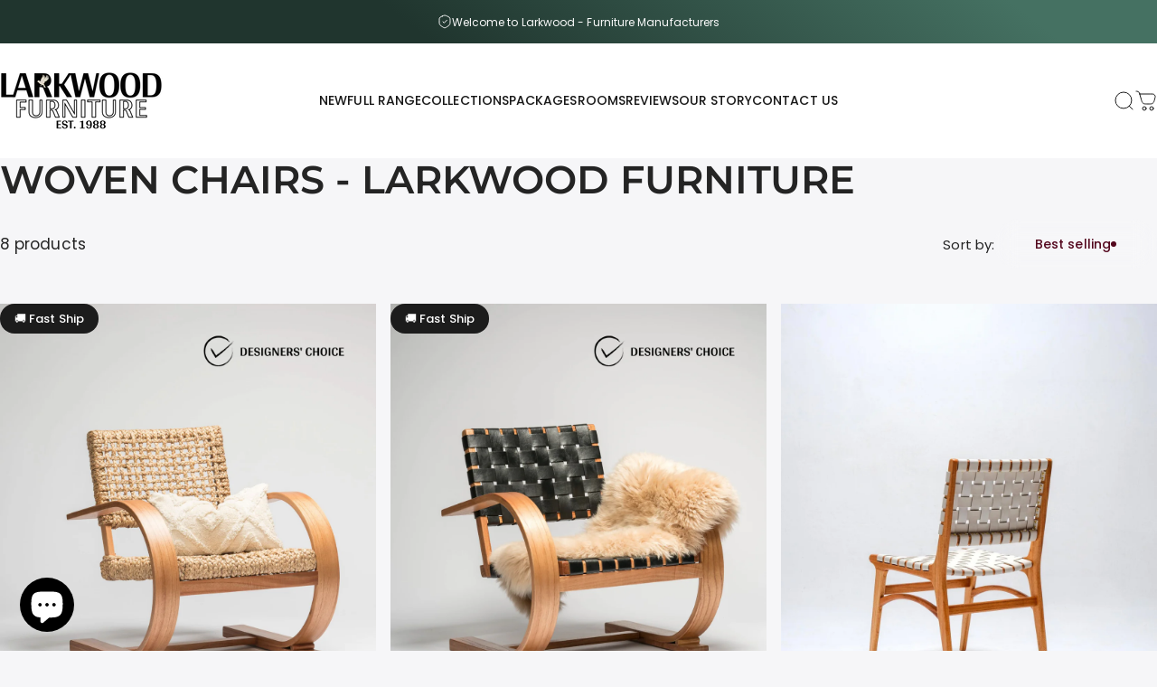

--- FILE ---
content_type: text/html; charset=utf-8
request_url: https://larkwoodfurniture.com.au/collections/woven-chairs
body_size: 40521
content:
<!doctype html>
<html class="no-js" lang="en" dir="ltr">
<head>

<!-- Lazy loading & performance boost -->
<script>
  document.addEventListener("DOMContentLoaded", function () {
    const images = document.querySelectorAll("img:not([loading])");
    images.forEach(img => {
      img.setAttribute("loading", "lazy");
    });

    const iframes = document.querySelectorAll("iframe:not([loading])");
    iframes.forEach(iframe => {
      iframe.setAttribute("loading", "lazy");
    });
  });
</script>


<script type="text/javascript">
    (function(c,l,a,r,i,t,y){
        c[a]=c[a]||function(){(c[a].q=c[a].q||[]).push(arguments)};
        t=l.createElement(r);t.async=1;t.src="https://www.clarity.ms/tag/"+i;
        y=l.getElementsByTagName(r)[0];y.parentNode.insertBefore(t,y);
    })(window, document, "clarity", "script", "ng8o617t3f");
</script>

<!-- Google tag (gtag.js) -->
<script async src="https://www.googletagmanager.com/gtag/js?id=AW-416660454">
</script>
<script>
  window.dataLayer = window.dataLayer || [];
  function gtag(){dataLayer.push(arguments);}
  gtag('js', new Date());

  gtag('config', 'AW-416660454');
</script>

<!-- Google Tag Manager -->
<script>(function(w,d,s,l,i){w[l]=w[l]||[];w[l].push({'gtm.start':
new Date().getTime(),event:'gtm.js'});var f=d.getElementsByTagName(s)[0],
j=d.createElement(s),dl=l!='dataLayer'?'&l='+l:'';j.async=true;j.src=
'https://www.googletagmanager.com/gtm.js?id='+i+dl;f.parentNode.insertBefore(j,f);
})(window,document,'script','dataLayer','GTM-NN6FCCZ');</script>
<!-- End Google Tag Manager -->



  <meta charset="utf-8">
  <meta http-equiv="X-UA-Compatible" content="IE=edge,chrome=1">
  <meta name="viewport" content="width=device-width,initial-scale=1">
  <meta name="theme-color" content="#54081e">
  <link rel="canonical" href="https://larkwoodfurniture.com.au/collections/woven-chairs">
  <link rel="preconnect" href="https://cdn.shopify.com" crossorigin>
  <link rel="preconnect" href="https://fonts.shopifycdn.com" crossorigin>
  
  <link rel="dns-prefetch" href="https://ajax.googleapis.com">
  <link rel="dns-prefetch" href="https://maps.googleapis.com">
  <link rel="dns-prefetch" href="https://maps.gstatic.com">
  
<link rel="shortcut icon" href="//larkwoodfurniture.com.au/cdn/shop/files/round_logo_LArkwood_848c849b-d2e9-4c32-98c1-7897f905d789.png?crop=center&height=32&v=1744792225&width=32" type="image/png" /><title>Woven Chairs - Larkwood Furniture</title><meta name="description" content="Read More Discover our collection of woven chairs, where craftsmanship is prioritised in every detail of each piece. From leather woven chairs to intricately designed leather strap chairs, each piece in our assortment exudes durability. Elevate a space with our leather and wood armchairs or add a touch of sophisticatio"><meta property="og:site_name" content="Larkwood Furniture">
<meta property="og:url" content="https://larkwoodfurniture.com.au/collections/woven-chairs">
<meta property="og:title" content="Woven Chairs - Larkwood Furniture">
<meta property="og:type" content="website">
<meta property="og:description" content="Read More Discover our collection of woven chairs, where craftsmanship is prioritised in every detail of each piece. From leather woven chairs to intricately designed leather strap chairs, each piece in our assortment exudes durability. Elevate a space with our leather and wood armchairs or add a touch of sophisticatio"><meta property="og:image" content="http://larkwoodfurniture.com.au/cdn/shop/files/Untitled_design_ddca96aa-5bb6-454d-af02-c7479006a716.png?v=1659492905">
  <meta property="og:image:secure_url" content="https://larkwoodfurniture.com.au/cdn/shop/files/Untitled_design_ddca96aa-5bb6-454d-af02-c7479006a716.png?v=1659492905">
  <meta property="og:image:width" content="1200">
  <meta property="og:image:height" content="628"><meta name="twitter:site" content="@">
<meta name="twitter:card" content="summary_large_image">
<meta name="twitter:title" content="Woven Chairs - Larkwood Furniture">
<meta name="twitter:description" content="Read More Discover our collection of woven chairs, where craftsmanship is prioritised in every detail of each piece. From leather woven chairs to intricately designed leather strap chairs, each piece in our assortment exudes durability. Elevate a space with our leather and wood armchairs or add a touch of sophisticatio">
<style>@font-face {
  font-family: Montserrat;
  font-weight: 600;
  font-style: normal;
  font-display: swap;
  src: url("//larkwoodfurniture.com.au/cdn/fonts/montserrat/montserrat_n6.1326b3e84230700ef15b3a29fb520639977513e0.woff2") format("woff2"),
       url("//larkwoodfurniture.com.au/cdn/fonts/montserrat/montserrat_n6.652f051080eb14192330daceed8cd53dfdc5ead9.woff") format("woff");
}
@font-face {
  font-family: Montserrat;
  font-weight: 500;
  font-style: normal;
  font-display: swap;
  src: url("//larkwoodfurniture.com.au/cdn/fonts/montserrat/montserrat_n5.07ef3781d9c78c8b93c98419da7ad4fbeebb6635.woff2") format("woff2"),
       url("//larkwoodfurniture.com.au/cdn/fonts/montserrat/montserrat_n5.adf9b4bd8b0e4f55a0b203cdd84512667e0d5e4d.woff") format("woff");
}
@font-face {
  font-family: Montserrat;
  font-weight: 700;
  font-style: normal;
  font-display: swap;
  src: url("//larkwoodfurniture.com.au/cdn/fonts/montserrat/montserrat_n7.3c434e22befd5c18a6b4afadb1e3d77c128c7939.woff2") format("woff2"),
       url("//larkwoodfurniture.com.au/cdn/fonts/montserrat/montserrat_n7.5d9fa6e2cae713c8fb539a9876489d86207fe957.woff") format("woff");
}
@font-face {
  font-family: Poppins;
  font-weight: 400;
  font-style: normal;
  font-display: swap;
  src: url("//larkwoodfurniture.com.au/cdn/fonts/poppins/poppins_n4.0ba78fa5af9b0e1a374041b3ceaadf0a43b41362.woff2") format("woff2"),
       url("//larkwoodfurniture.com.au/cdn/fonts/poppins/poppins_n4.214741a72ff2596839fc9760ee7a770386cf16ca.woff") format("woff");
}
@font-face {
  font-family: Poppins;
  font-weight: 500;
  font-style: normal;
  font-display: swap;
  src: url("//larkwoodfurniture.com.au/cdn/fonts/poppins/poppins_n5.ad5b4b72b59a00358afc706450c864c3c8323842.woff2") format("woff2"),
       url("//larkwoodfurniture.com.au/cdn/fonts/poppins/poppins_n5.33757fdf985af2d24b32fcd84c9a09224d4b2c39.woff") format("woff");
}
@font-face {
  font-family: Poppins;
  font-weight: 700;
  font-style: normal;
  font-display: swap;
  src: url("//larkwoodfurniture.com.au/cdn/fonts/poppins/poppins_n7.56758dcf284489feb014a026f3727f2f20a54626.woff2") format("woff2"),
       url("//larkwoodfurniture.com.au/cdn/fonts/poppins/poppins_n7.f34f55d9b3d3205d2cd6f64955ff4b36f0cfd8da.woff") format("woff");
}
@font-face {
  font-family: Poppins;
  font-weight: 400;
  font-style: italic;
  font-display: swap;
  src: url("//larkwoodfurniture.com.au/cdn/fonts/poppins/poppins_i4.846ad1e22474f856bd6b81ba4585a60799a9f5d2.woff2") format("woff2"),
       url("//larkwoodfurniture.com.au/cdn/fonts/poppins/poppins_i4.56b43284e8b52fc64c1fd271f289a39e8477e9ec.woff") format("woff");
}
@font-face {
  font-family: Poppins;
  font-weight: 700;
  font-style: italic;
  font-display: swap;
  src: url("//larkwoodfurniture.com.au/cdn/fonts/poppins/poppins_i7.42fd71da11e9d101e1e6c7932199f925f9eea42d.woff2") format("woff2"),
       url("//larkwoodfurniture.com.au/cdn/fonts/poppins/poppins_i7.ec8499dbd7616004e21155106d13837fff4cf556.woff") format("woff");
}
:root {
    /*! General */
    --color-base-text: 36 36 36;
    --color-base-highlight: 255 221 191;
    --color-base-background: 246 246 248;
    --color-base-button: 84 8 30;
    --color-base-button-gradient: #54081e;
    --color-base-button-text: 255 255 255;
    --color-keyboard-focus: 11 97 205;
    --color-shadow: 168 232 226;
    --color-price: 36 36 36;
    --color-sale-price: 163 0 0;
    --color-sale-tag: 163 0 0;
    --color-sale-tag-text: 255 255 255;
    --color-rating: 245 158 11;
    --color-placeholder: 246 246 248;
    --color-success-text: 77 124 15;
    --color-success-background: 247 254 231;
    --color-error-text: 190 18 60;
    --color-error-background: 255 241 242;
    --color-info-text: 180 83 9;
    --color-info-background: 255 251 235;
    
    /*! Menu and drawers */
    --color-drawer-text: 36 36 36;
    --color-drawer-background: 246 246 248;
    --color-drawer-button-background: 69 113 98;
    --color-drawer-button-gradient: #457162;
    --color-drawer-button-text: 255 255 255;
    --color-drawer-overlay: 23 23 23;

    /*! Product card */
    --card-radius: var(--rounded-card);
    --card-border-width: 0.0rem;
    --card-border-opacity: 0.0;
    --card-shadow-opacity: 0.0;
    --card-shadow-horizontal-offset: -4.0rem;
    --card-shadow-vertical-offset: -4.0rem;

    /*! Buttons */
    --buttons-radius: var(--rounded-button);
    --buttons-border-width: 0px;
    --buttons-border-opacity: 1.0;
    --buttons-shadow-opacity: 0.0;
    --buttons-shadow-horizontal-offset: 0px;
    --buttons-shadow-vertical-offset: 0px;

    /*! Inputs */
    --inputs-radius: var(--rounded-input);
    --inputs-border-width: 0px;
    --inputs-border-opacity: 0.65;

    /*! Spacing */
    --sp-0d5: 0.125rem;
    --sp-1: 0.25rem;
    --sp-1d5: 0.375rem;
    --sp-2: 0.5rem;
    --sp-2d5: 0.625rem;
    --sp-3: 0.75rem;
    --sp-3d5: 0.875rem;
    --sp-4: 1rem;
    --sp-4d5: 1.125rem;
    --sp-5: 1.25rem;
    --sp-5d5: 1.375rem;
    --sp-6: 1.5rem;
    --sp-6d5: 1.625rem;
    --sp-7: 1.75rem;
    --sp-7d5: 1.875rem;
    --sp-8: 2rem;
    --sp-8d5: 2.125rem;
    --sp-9: 2.25rem;
    --sp-9d5: 2.375rem;
    --sp-10: 2.5rem;
    --sp-10d5: 2.625rem;
    --sp-11: 2.75rem;
    --sp-12: 3rem;
    --sp-13: 3.25rem;
    --sp-14: 3.5rem;
    --sp-15: 3.875rem;
    --sp-16: 4rem;
    --sp-18: 4.5rem;
    --sp-20: 5rem;
    --sp-23: 5.625rem;
    --sp-24: 6rem;
    --sp-28: 7rem;
    --sp-32: 8rem;
    --sp-36: 9rem;
    --sp-40: 10rem;
    --sp-44: 11rem;
    --sp-48: 12rem;
    --sp-52: 13rem;
    --sp-56: 14rem;
    --sp-60: 15rem;
    --sp-64: 16rem;
    --sp-68: 17rem;
    --sp-72: 18rem;
    --sp-80: 20rem;
    --sp-96: 24rem;
    --sp-100: 32rem;

    /*! Font family */
    --font-heading-family: Montserrat, sans-serif;
    --font-heading-style: normal;
    --font-heading-weight: 600;
    --font-heading-line-height: 1;
    --font-heading-letter-spacing: 0.0em;
    
      --font-heading-text-transform: uppercase;
    

    --font-body-family: Poppins, sans-serif;
    --font-body-style: normal;
    --font-body-weight: 400;
    --font-body-line-height: 1.3;
    --font-body-letter-spacing: 0.005em;

    --font-navigation-family: var(--font-body-family);
    --font-navigation-size: clamp(0.75rem, 0.748rem + 0.3174vw, 0.875rem);
    --font-navigation-weight: 500;
    
      --font-navigation-text-transform: uppercase;
    

    --font-button-family: var(--font-body-family);
    --font-button-size: clamp(0.75rem, 0.8115rem + 0.1587vw, 0.875rem);
    --font-button-weight: 500;
    
      --font-button-text-transform: uppercase;
    

    --font-product-family: var(--font-body-family);
    --font-product-size: clamp(0.75rem, 0.873rem + 0.3175vw, 1.0rem);
    --font-product-weight: 400;
    

    /*! Font size */
    --text-3xs: 0.5625rem;
    --text-2xs: 0.625rem;
    --text-xs: 0.6875rem;
    --text-2sm: 0.75rem;
    --text-sm: 0.8125rem;
    --text-base: 0.9375rem;
    --text-lg: 1.0625rem;
    --text-xl: 1.1875rem;
    --text-2xl: 1.4375rem;
    --text-3xl: 1.8125rem;
    --text-4xl: 2.1875rem;
    --text-5xl: 2.9375rem;
    --text-6xl: 3.6875rem;
    --text-7xl: 4.4375rem;
    --text-8xl: 5.9375rem;

    /*! Layout */
    --page-width: 2000px;
    --gap-padding: clamp(var(--sp-5), 2.526vw, var(--sp-12));
    --grid-gap: clamp(40px, 20vw, 60px);
    --page-padding: var(--sp-5);
    --page-container: min(calc(100vw - var(--scrollbar-width, 0px) - var(--page-padding) * 2), var(--page-width));
    --rounded-button: 3.75rem;
    --rounded-input: 0rem;
    --rounded-card: 0rem;
    --rounded-block: 0rem;

    /*! Other */
    --icon-weight: 1px;
  }

  @media screen and (min-width: 1024px) {
    :root {
      --page-padding: var(--sp-9);
    }
  }

  @media screen and (min-width: 1280px) {
    :root {
      --gap-padding: var(--sp-12);
      --page-padding: var(--sp-12);
      --page-container: min(calc(100vw - var(--scrollbar-width, 0px) - var(--page-padding) * 2), max(var(--page-width), 1280px));
    }
  }

  @media screen and (min-width: 1536px) {
    :root {
      --page-padding: max(var(--sp-12), 50vw - var(--scrollbar-width, 0px)/2 - var(--page-width)/2);
    }
  }
</style>
  <link rel="preload" as="font" href="//larkwoodfurniture.com.au/cdn/fonts/poppins/poppins_n4.0ba78fa5af9b0e1a374041b3ceaadf0a43b41362.woff2" type="font/woff2" crossorigin>
  

  <link rel="preload" as="font" href="//larkwoodfurniture.com.au/cdn/fonts/montserrat/montserrat_n6.1326b3e84230700ef15b3a29fb520639977513e0.woff2" type="font/woff2" crossorigin>
  
<link href="//larkwoodfurniture.com.au/cdn/shop/t/43/assets/theme.css?v=98219149237919135301744864040" rel="stylesheet" type="text/css" media="all" /><link rel="stylesheet" href="//larkwoodfurniture.com.au/cdn/shop/t/43/assets/apps.css?v=181677850728302373271744674068" media="print" fetchpriority="low" onload="this.media='all'">

  <script>window.performance && window.performance.mark && window.performance.mark('shopify.content_for_header.start');</script><meta name="google-site-verification" content="zfkhgqGQhLRTfmcuXPpaTy--kezC1gn3RMnJnE3I9sE">
<meta name="facebook-domain-verification" content="5no6cwi1oc3p2bl8p6gsmqa79e2384">
<meta id="shopify-digital-wallet" name="shopify-digital-wallet" content="/50232557719/digital_wallets/dialog">
<meta name="shopify-checkout-api-token" content="58f8fb14990908b5cdc465eef0727a3b">
<meta id="in-context-paypal-metadata" data-shop-id="50232557719" data-venmo-supported="false" data-environment="production" data-locale="en_US" data-paypal-v4="true" data-currency="AUD">
<link rel="alternate" type="application/atom+xml" title="Feed" href="/collections/woven-chairs.atom" />
<link rel="alternate" type="application/json+oembed" href="https://larkwoodfurniture.com.au/collections/woven-chairs.oembed">
<script async="async" src="/checkouts/internal/preloads.js?locale=en-AU"></script>
<link rel="preconnect" href="https://shop.app" crossorigin="anonymous">
<script async="async" src="https://shop.app/checkouts/internal/preloads.js?locale=en-AU&shop_id=50232557719" crossorigin="anonymous"></script>
<script id="apple-pay-shop-capabilities" type="application/json">{"shopId":50232557719,"countryCode":"AU","currencyCode":"AUD","merchantCapabilities":["supports3DS"],"merchantId":"gid:\/\/shopify\/Shop\/50232557719","merchantName":"Larkwood Furniture","requiredBillingContactFields":["postalAddress","email","phone"],"requiredShippingContactFields":["postalAddress","email","phone"],"shippingType":"shipping","supportedNetworks":["visa","masterCard","amex","jcb"],"total":{"type":"pending","label":"Larkwood Furniture","amount":"1.00"},"shopifyPaymentsEnabled":true,"supportsSubscriptions":true}</script>
<script id="shopify-features" type="application/json">{"accessToken":"58f8fb14990908b5cdc465eef0727a3b","betas":["rich-media-storefront-analytics"],"domain":"larkwoodfurniture.com.au","predictiveSearch":true,"shopId":50232557719,"locale":"en"}</script>
<script>var Shopify = Shopify || {};
Shopify.shop = "lack-wood.myshopify.com";
Shopify.locale = "en";
Shopify.currency = {"active":"AUD","rate":"1.0"};
Shopify.country = "AU";
Shopify.theme = {"name":"Concept - CURRENT","id":141803716759,"schema_name":"Concept","schema_version":"4.1.0","theme_store_id":2412,"role":"main"};
Shopify.theme.handle = "null";
Shopify.theme.style = {"id":null,"handle":null};
Shopify.cdnHost = "larkwoodfurniture.com.au/cdn";
Shopify.routes = Shopify.routes || {};
Shopify.routes.root = "/";</script>
<script type="module">!function(o){(o.Shopify=o.Shopify||{}).modules=!0}(window);</script>
<script>!function(o){function n(){var o=[];function n(){o.push(Array.prototype.slice.apply(arguments))}return n.q=o,n}var t=o.Shopify=o.Shopify||{};t.loadFeatures=n(),t.autoloadFeatures=n()}(window);</script>
<script>
  window.ShopifyPay = window.ShopifyPay || {};
  window.ShopifyPay.apiHost = "shop.app\/pay";
  window.ShopifyPay.redirectState = null;
</script>
<script id="shop-js-analytics" type="application/json">{"pageType":"collection"}</script>
<script defer="defer" async type="module" src="//larkwoodfurniture.com.au/cdn/shopifycloud/shop-js/modules/v2/client.init-shop-cart-sync_DtuiiIyl.en.esm.js"></script>
<script defer="defer" async type="module" src="//larkwoodfurniture.com.au/cdn/shopifycloud/shop-js/modules/v2/chunk.common_CUHEfi5Q.esm.js"></script>
<script type="module">
  await import("//larkwoodfurniture.com.au/cdn/shopifycloud/shop-js/modules/v2/client.init-shop-cart-sync_DtuiiIyl.en.esm.js");
await import("//larkwoodfurniture.com.au/cdn/shopifycloud/shop-js/modules/v2/chunk.common_CUHEfi5Q.esm.js");

  window.Shopify.SignInWithShop?.initShopCartSync?.({"fedCMEnabled":true,"windoidEnabled":true});

</script>
<script>
  window.Shopify = window.Shopify || {};
  if (!window.Shopify.featureAssets) window.Shopify.featureAssets = {};
  window.Shopify.featureAssets['shop-js'] = {"shop-cart-sync":["modules/v2/client.shop-cart-sync_DFoTY42P.en.esm.js","modules/v2/chunk.common_CUHEfi5Q.esm.js"],"init-fed-cm":["modules/v2/client.init-fed-cm_D2UNy1i2.en.esm.js","modules/v2/chunk.common_CUHEfi5Q.esm.js"],"init-shop-email-lookup-coordinator":["modules/v2/client.init-shop-email-lookup-coordinator_BQEe2rDt.en.esm.js","modules/v2/chunk.common_CUHEfi5Q.esm.js"],"shop-cash-offers":["modules/v2/client.shop-cash-offers_3CTtReFF.en.esm.js","modules/v2/chunk.common_CUHEfi5Q.esm.js","modules/v2/chunk.modal_BewljZkx.esm.js"],"shop-button":["modules/v2/client.shop-button_C6oxCjDL.en.esm.js","modules/v2/chunk.common_CUHEfi5Q.esm.js"],"init-windoid":["modules/v2/client.init-windoid_5pix8xhK.en.esm.js","modules/v2/chunk.common_CUHEfi5Q.esm.js"],"avatar":["modules/v2/client.avatar_BTnouDA3.en.esm.js"],"init-shop-cart-sync":["modules/v2/client.init-shop-cart-sync_DtuiiIyl.en.esm.js","modules/v2/chunk.common_CUHEfi5Q.esm.js"],"shop-toast-manager":["modules/v2/client.shop-toast-manager_BYv_8cH1.en.esm.js","modules/v2/chunk.common_CUHEfi5Q.esm.js"],"pay-button":["modules/v2/client.pay-button_FnF9EIkY.en.esm.js","modules/v2/chunk.common_CUHEfi5Q.esm.js"],"shop-login-button":["modules/v2/client.shop-login-button_CH1KUpOf.en.esm.js","modules/v2/chunk.common_CUHEfi5Q.esm.js","modules/v2/chunk.modal_BewljZkx.esm.js"],"init-customer-accounts-sign-up":["modules/v2/client.init-customer-accounts-sign-up_aj7QGgYS.en.esm.js","modules/v2/client.shop-login-button_CH1KUpOf.en.esm.js","modules/v2/chunk.common_CUHEfi5Q.esm.js","modules/v2/chunk.modal_BewljZkx.esm.js"],"init-shop-for-new-customer-accounts":["modules/v2/client.init-shop-for-new-customer-accounts_NbnYRf_7.en.esm.js","modules/v2/client.shop-login-button_CH1KUpOf.en.esm.js","modules/v2/chunk.common_CUHEfi5Q.esm.js","modules/v2/chunk.modal_BewljZkx.esm.js"],"init-customer-accounts":["modules/v2/client.init-customer-accounts_ppedhqCH.en.esm.js","modules/v2/client.shop-login-button_CH1KUpOf.en.esm.js","modules/v2/chunk.common_CUHEfi5Q.esm.js","modules/v2/chunk.modal_BewljZkx.esm.js"],"shop-follow-button":["modules/v2/client.shop-follow-button_CMIBBa6u.en.esm.js","modules/v2/chunk.common_CUHEfi5Q.esm.js","modules/v2/chunk.modal_BewljZkx.esm.js"],"lead-capture":["modules/v2/client.lead-capture_But0hIyf.en.esm.js","modules/v2/chunk.common_CUHEfi5Q.esm.js","modules/v2/chunk.modal_BewljZkx.esm.js"],"checkout-modal":["modules/v2/client.checkout-modal_BBxc70dQ.en.esm.js","modules/v2/chunk.common_CUHEfi5Q.esm.js","modules/v2/chunk.modal_BewljZkx.esm.js"],"shop-login":["modules/v2/client.shop-login_hM3Q17Kl.en.esm.js","modules/v2/chunk.common_CUHEfi5Q.esm.js","modules/v2/chunk.modal_BewljZkx.esm.js"],"payment-terms":["modules/v2/client.payment-terms_CAtGlQYS.en.esm.js","modules/v2/chunk.common_CUHEfi5Q.esm.js","modules/v2/chunk.modal_BewljZkx.esm.js"]};
</script>
<script>(function() {
  var isLoaded = false;
  function asyncLoad() {
    if (isLoaded) return;
    isLoaded = true;
    var urls = ["https:\/\/loox.io\/widget\/4JeRgoxTt2\/loox.1660086752618.js?shop=lack-wood.myshopify.com","https:\/\/static.klaviyo.com\/onsite\/js\/klaviyo.js?company_id=RmJNMt\u0026shop=lack-wood.myshopify.com","https:\/\/static.klaviyo.com\/onsite\/js\/klaviyo.js?company_id=RmJNMt\u0026shop=lack-wood.myshopify.com","https:\/\/static.klaviyo.com\/onsite\/js\/klaviyo.js?company_id=RmJNMt\u0026shop=lack-wood.myshopify.com","https:\/\/static.klaviyo.com\/onsite\/js\/klaviyo.js?company_id=RmJNMt\u0026shop=lack-wood.myshopify.com","https:\/\/static.klaviyo.com\/onsite\/js\/klaviyo.js?company_id=RmJNMt\u0026shop=lack-wood.myshopify.com","https:\/\/static.klaviyo.com\/onsite\/js\/klaviyo.js?company_id=RmJNMt\u0026shop=lack-wood.myshopify.com","https:\/\/ideafyi.oss-us-west-1.aliyuncs.com\/js\/blocker.js?v=2\u0026shop=lack-wood.myshopify.com","https:\/\/cdn.hextom.com\/js\/eventpromotionbar.js?shop=lack-wood.myshopify.com"];
    for (var i = 0; i < urls.length; i++) {
      var s = document.createElement('script');
      s.type = 'text/javascript';
      s.async = true;
      s.src = urls[i];
      var x = document.getElementsByTagName('script')[0];
      x.parentNode.insertBefore(s, x);
    }
  };
  if(window.attachEvent) {
    window.attachEvent('onload', asyncLoad);
  } else {
    window.addEventListener('load', asyncLoad, false);
  }
})();</script>
<script id="__st">var __st={"a":50232557719,"offset":39600,"reqid":"8d39cd68-56cd-42f5-886c-bb379e9e1811-1767326694","pageurl":"larkwoodfurniture.com.au\/collections\/woven-chairs","u":"d2760840ba18","p":"collection","rtyp":"collection","rid":300002410647};</script>
<script>window.ShopifyPaypalV4VisibilityTracking = true;</script>
<script id="captcha-bootstrap">!function(){'use strict';const t='contact',e='account',n='new_comment',o=[[t,t],['blogs',n],['comments',n],[t,'customer']],c=[[e,'customer_login'],[e,'guest_login'],[e,'recover_customer_password'],[e,'create_customer']],r=t=>t.map((([t,e])=>`form[action*='/${t}']:not([data-nocaptcha='true']) input[name='form_type'][value='${e}']`)).join(','),a=t=>()=>t?[...document.querySelectorAll(t)].map((t=>t.form)):[];function s(){const t=[...o],e=r(t);return a(e)}const i='password',u='form_key',d=['recaptcha-v3-token','g-recaptcha-response','h-captcha-response',i],f=()=>{try{return window.sessionStorage}catch{return}},m='__shopify_v',_=t=>t.elements[u];function p(t,e,n=!1){try{const o=window.sessionStorage,c=JSON.parse(o.getItem(e)),{data:r}=function(t){const{data:e,action:n}=t;return t[m]||n?{data:e,action:n}:{data:t,action:n}}(c);for(const[e,n]of Object.entries(r))t.elements[e]&&(t.elements[e].value=n);n&&o.removeItem(e)}catch(o){console.error('form repopulation failed',{error:o})}}const l='form_type',E='cptcha';function T(t){t.dataset[E]=!0}const w=window,h=w.document,L='Shopify',v='ce_forms',y='captcha';let A=!1;((t,e)=>{const n=(g='f06e6c50-85a8-45c8-87d0-21a2b65856fe',I='https://cdn.shopify.com/shopifycloud/storefront-forms-hcaptcha/ce_storefront_forms_captcha_hcaptcha.v1.5.2.iife.js',D={infoText:'Protected by hCaptcha',privacyText:'Privacy',termsText:'Terms'},(t,e,n)=>{const o=w[L][v],c=o.bindForm;if(c)return c(t,g,e,D).then(n);var r;o.q.push([[t,g,e,D],n]),r=I,A||(h.body.append(Object.assign(h.createElement('script'),{id:'captcha-provider',async:!0,src:r})),A=!0)});var g,I,D;w[L]=w[L]||{},w[L][v]=w[L][v]||{},w[L][v].q=[],w[L][y]=w[L][y]||{},w[L][y].protect=function(t,e){n(t,void 0,e),T(t)},Object.freeze(w[L][y]),function(t,e,n,w,h,L){const[v,y,A,g]=function(t,e,n){const i=e?o:[],u=t?c:[],d=[...i,...u],f=r(d),m=r(i),_=r(d.filter((([t,e])=>n.includes(e))));return[a(f),a(m),a(_),s()]}(w,h,L),I=t=>{const e=t.target;return e instanceof HTMLFormElement?e:e&&e.form},D=t=>v().includes(t);t.addEventListener('submit',(t=>{const e=I(t);if(!e)return;const n=D(e)&&!e.dataset.hcaptchaBound&&!e.dataset.recaptchaBound,o=_(e),c=g().includes(e)&&(!o||!o.value);(n||c)&&t.preventDefault(),c&&!n&&(function(t){try{if(!f())return;!function(t){const e=f();if(!e)return;const n=_(t);if(!n)return;const o=n.value;o&&e.removeItem(o)}(t);const e=Array.from(Array(32),(()=>Math.random().toString(36)[2])).join('');!function(t,e){_(t)||t.append(Object.assign(document.createElement('input'),{type:'hidden',name:u})),t.elements[u].value=e}(t,e),function(t,e){const n=f();if(!n)return;const o=[...t.querySelectorAll(`input[type='${i}']`)].map((({name:t})=>t)),c=[...d,...o],r={};for(const[a,s]of new FormData(t).entries())c.includes(a)||(r[a]=s);n.setItem(e,JSON.stringify({[m]:1,action:t.action,data:r}))}(t,e)}catch(e){console.error('failed to persist form',e)}}(e),e.submit())}));const S=(t,e)=>{t&&!t.dataset[E]&&(n(t,e.some((e=>e===t))),T(t))};for(const o of['focusin','change'])t.addEventListener(o,(t=>{const e=I(t);D(e)&&S(e,y())}));const B=e.get('form_key'),M=e.get(l),P=B&&M;t.addEventListener('DOMContentLoaded',(()=>{const t=y();if(P)for(const e of t)e.elements[l].value===M&&p(e,B);[...new Set([...A(),...v().filter((t=>'true'===t.dataset.shopifyCaptcha))])].forEach((e=>S(e,t)))}))}(h,new URLSearchParams(w.location.search),n,t,e,['guest_login'])})(!1,!0)}();</script>
<script integrity="sha256-4kQ18oKyAcykRKYeNunJcIwy7WH5gtpwJnB7kiuLZ1E=" data-source-attribution="shopify.loadfeatures" defer="defer" src="//larkwoodfurniture.com.au/cdn/shopifycloud/storefront/assets/storefront/load_feature-a0a9edcb.js" crossorigin="anonymous"></script>
<script crossorigin="anonymous" defer="defer" src="//larkwoodfurniture.com.au/cdn/shopifycloud/storefront/assets/shopify_pay/storefront-65b4c6d7.js?v=20250812"></script>
<script data-source-attribution="shopify.dynamic_checkout.dynamic.init">var Shopify=Shopify||{};Shopify.PaymentButton=Shopify.PaymentButton||{isStorefrontPortableWallets:!0,init:function(){window.Shopify.PaymentButton.init=function(){};var t=document.createElement("script");t.src="https://larkwoodfurniture.com.au/cdn/shopifycloud/portable-wallets/latest/portable-wallets.en.js",t.type="module",document.head.appendChild(t)}};
</script>
<script data-source-attribution="shopify.dynamic_checkout.buyer_consent">
  function portableWalletsHideBuyerConsent(e){var t=document.getElementById("shopify-buyer-consent"),n=document.getElementById("shopify-subscription-policy-button");t&&n&&(t.classList.add("hidden"),t.setAttribute("aria-hidden","true"),n.removeEventListener("click",e))}function portableWalletsShowBuyerConsent(e){var t=document.getElementById("shopify-buyer-consent"),n=document.getElementById("shopify-subscription-policy-button");t&&n&&(t.classList.remove("hidden"),t.removeAttribute("aria-hidden"),n.addEventListener("click",e))}window.Shopify?.PaymentButton&&(window.Shopify.PaymentButton.hideBuyerConsent=portableWalletsHideBuyerConsent,window.Shopify.PaymentButton.showBuyerConsent=portableWalletsShowBuyerConsent);
</script>
<script data-source-attribution="shopify.dynamic_checkout.cart.bootstrap">document.addEventListener("DOMContentLoaded",(function(){function t(){return document.querySelector("shopify-accelerated-checkout-cart, shopify-accelerated-checkout")}if(t())Shopify.PaymentButton.init();else{new MutationObserver((function(e,n){t()&&(Shopify.PaymentButton.init(),n.disconnect())})).observe(document.body,{childList:!0,subtree:!0})}}));
</script>
<link id="shopify-accelerated-checkout-styles" rel="stylesheet" media="screen" href="https://larkwoodfurniture.com.au/cdn/shopifycloud/portable-wallets/latest/accelerated-checkout-backwards-compat.css" crossorigin="anonymous">
<style id="shopify-accelerated-checkout-cart">
        #shopify-buyer-consent {
  margin-top: 1em;
  display: inline-block;
  width: 100%;
}

#shopify-buyer-consent.hidden {
  display: none;
}

#shopify-subscription-policy-button {
  background: none;
  border: none;
  padding: 0;
  text-decoration: underline;
  font-size: inherit;
  cursor: pointer;
}

#shopify-subscription-policy-button::before {
  box-shadow: none;
}

      </style>

<script>window.performance && window.performance.mark && window.performance.mark('shopify.content_for_header.end');</script>

  <script src="//larkwoodfurniture.com.au/cdn/shop/t/43/assets/vendor.js?v=83836565987576270061744674068" defer="defer"></script>
  <script src="//larkwoodfurniture.com.au/cdn/shop/t/43/assets/theme.js?v=161110649211863097891760346087" defer="defer"></script><script src="//larkwoodfurniture.com.au/cdn/shop/t/43/assets/tab-attention.js?v=58488989213052157861744674068" defer="defer"></script><script>
  document.documentElement.classList.replace('no-js', 'js');

  window.theme = window.theme || {};
  theme.routes = {
    shop_url: 'https://larkwoodfurniture.com.au',
    root_url: '/',
    cart_url: '/cart',
    cart_add_url: '/cart/add',
    cart_change_url: '/cart/change',
    cart_update_url: '/cart/update',
    search_url: '/search',
    predictive_search_url: '/search/suggest'
  };

  theme.variantStrings = {
    preOrder: "Pre-order",
    addToCart: "Add to cart",
    soldOut: "Sold Out",
    unavailable: "Unavailable",
    addToBundle: "Add to bundle",
    backInStock: "Notify me when it’s available"
  };

  theme.shippingCalculatorStrings = {
    error: "One or more errors occurred while retrieving the shipping rates:",
    notFound: "Sorry, we do not ship to your address.",
    oneResult: "There is one shipping rate for your address:",
    multipleResults: "There are multiple shipping rates for your address:"
  };

  theme.recipientFormStrings = {
    expanded: "Gift card recipient form expanded",
    collapsed: "Gift card recipient form collapsed"
  };

  theme.quickOrderListStrings = {
    itemsAdded: "[quantity] items added",
    itemAdded: "[quantity] item added",
    itemsRemoved: "[quantity] items removed",
    itemRemoved: "[quantity] item removed",
    viewCart: "View cart",
    each: "[money]\/ea",
    minError: "This item has a minimum of [min]",
    maxError: "This item has a maximum of [max]",
    stepError: "You can only add this item in increments of [step]"
  };

  theme.cartStrings = {
    error: `There was an error while updating your cart. Please try again.`,
    quantityError: `You can only add [quantity] of this item to your cart.`,
  };

  theme.dateStrings = {
    d: "d",
    day: "Day",
    days: "Days",
    h: "h",
    hour: "Hour",
    hours: "Hours",
    m: "m",
    minute: "Min",
    minutes: "Mins",
    s: "s",
    second: "Sec",
    seconds: "Secs"
  };theme.tabAttentionStrings = {
      firstMessage: "Larkwood Furniture",
      nextMessage: "Luxury Furniture",
      messageDelay: 10
    };theme.strings = {
    recentlyViewedEmpty: "Your recently viewed is empty.",
    close: "Close",
    next: "Next",
    previous: "Previous",
    qrImageAlt: "QR code — scan to redeem gift card"
  };

  theme.settings = {
    moneyFormat: "${{amount_no_decimals}}",
    moneyWithCurrencyFormat: "${{amount_no_decimals}} AUD",
    currencyCodeEnabled: false,
    externalLinksNewTab: true,
    cartType: "drawer",
    isCartTemplate: false,
    pswpModule: "\/\/larkwoodfurniture.com.au\/cdn\/shop\/t\/43\/assets\/photoswipe.min.js?v=41760041872977459911744674068",
    themeName: 'Concept',
    themeVersion: '4.1.0',
    agencyId: ''
  };</script>
<script src="https://code.jquery.com/jquery-3.7.1.min.js" integrity="sha256-/JqT3SQfawRcv/BIHPThkBvs0OEvtFFmqPF/lYI/Cxo=" crossorigin="anonymous"></script>
<script>
// code by https://websensepro.com

$(document).ready(function () {
    $(".read-more").hide();
    $(".show_hide").on("click", function () {
        var txt = $(".read-more").is(':visible') ? 'Read More' : 'Read Less';
        $(".show_hide").text(txt);
        $(this).next('.read-more').slideToggle(200);
    });
});
</script>

<script type="text/lazyload">
    window.dataLayer = window.dataLayer || [];
    function gtag(){dataLayer.push(arguments);}
    gtag('js', new Date());
    gtag('config', 'AW-416660454');
  </script>

<style>
.product-form__input {
    text-align: left;
    border-style: solid;
    border-color: #d7d7d8;
    border-width: 1px;
    border-radius: 8px;
    padding: 10px;
    box-shadow: 2px 2px 3px 0px #242424;
}

.product__price .price__regular {
font-size: 80% !important;
    font-weight: 550 !important;
    padding-top: 0px !important;
}

.mu-custom-btn{
    text-transform: uppercase;
    font-size: 13px!important;
    letter-spacing: .13em;
    border-radius: 40px!important;
    height: 70px !important;
    transition: 0s !important;
    margin-top: 30px !important;
    }
.mu-custom-btn:before{
          content: "";
          display: inline-flex;
          width: 23px;
          height: 23px;
          background: url(https://cdn.shopify.com/s/files/1/0502/3255/7719/files/system-solid-90-lock-closed.svg?v=1692940323);
          background-size: cover;
          margin-right: 6px;
          padding-right: 10x;
          transform: translateY(-2px);
          }

.mu-my-3 {
    margin-top: 45px !important;
    margin-bottom: 12px;
}

.mobileStickyCartContainar___3JSv9 .atc___2pwpg:before{
           content: "";
          display: inline-flex;
          width: 20px;
          height: 20px;
          background: url(https://cdn.shopify.com/s/files/1/0502/3255/7719/files/system-outline-64-shopping-bag.gif?v=1690175020);
          background-size: cover;
          margin-right: 5px;
          padding-right: 10x;
          transform: translateY(0px);
          border-radius: 99px !important;
          font-weight: 500 !important;  
          }
.mobileStickyCartContainar___3JSv9 .atc___2pwpg{
    width: 100%;
    border-radius: 99px !important;
    font-weight: 500 !important; 
    }
.mobileStickyCartContainar___3JSv9
        {box-shadow: none !important;}
      button[name=add] {
      background: #457162 !important;
      color: white !important;
      font-weight: 550 !important;
      border-color: #457162 !important;
      padding-top: 16px;
      padding-bottom: 21px;
     }
.menu-drawer .drawer__footer-bottom {
    display: none;
}


a[href="/account/login"] {
  display: none !important;
}
</style>

<style>
     button[name=add] {
    min-height: 4.5rem !important;
    background: #457162 !important;
    font-weight: 550 !important;
    border-color: #457162 !important;
    border: solid;
    letter-spacing: .13em;
    padding-top: 20px;
    padding-bottom: 20px;
}
 </style> 

<style>
button[name=add]:hover {
    color: #457162 !important; /* font colour on hover */
    background: #badfd2 !important;
}

</style>




<!-- BEGIN app block: shopify://apps/klaviyo-email-marketing-sms/blocks/klaviyo-onsite-embed/2632fe16-c075-4321-a88b-50b567f42507 -->












  <script async src="https://static.klaviyo.com/onsite/js/RmJNMt/klaviyo.js?company_id=RmJNMt"></script>
  <script>!function(){if(!window.klaviyo){window._klOnsite=window._klOnsite||[];try{window.klaviyo=new Proxy({},{get:function(n,i){return"push"===i?function(){var n;(n=window._klOnsite).push.apply(n,arguments)}:function(){for(var n=arguments.length,o=new Array(n),w=0;w<n;w++)o[w]=arguments[w];var t="function"==typeof o[o.length-1]?o.pop():void 0,e=new Promise((function(n){window._klOnsite.push([i].concat(o,[function(i){t&&t(i),n(i)}]))}));return e}}})}catch(n){window.klaviyo=window.klaviyo||[],window.klaviyo.push=function(){var n;(n=window._klOnsite).push.apply(n,arguments)}}}}();</script>

  




  <script>
    window.klaviyoReviewsProductDesignMode = false
  </script>







<!-- END app block --><!-- BEGIN app block: shopify://apps/bm-country-blocker-ip-blocker/blocks/boostmark-blocker/bf9db4b9-be4b-45e1-8127-bbcc07d93e7e -->

  <script src="https://cdn.shopify.com/extensions/019b300f-1323-7b7a-bda2-a589132c3189/boostymark-regionblock-71/assets/blocker.js?v=4&shop=lack-wood.myshopify.com" async></script>
  <script src="https://cdn.shopify.com/extensions/019b300f-1323-7b7a-bda2-a589132c3189/boostymark-regionblock-71/assets/jk4ukh.js?c=6&shop=lack-wood.myshopify.com" async></script>

  

  

  

  

  













<!-- END app block --><!-- BEGIN app block: shopify://apps/monster-cart-upsell-free-gifts/blocks/app-embed/a1b8e58a-bf1d-4e0f-8768-a387c3f643c0 --><script>  
  window.mu_version = 1.8
  
    window.mu_currencies = [{"name": "Australian Dollar", "iso_code": "AUD", "symbol": "$"},{"name": "Singapore Dollar", "iso_code": "SGD", "symbol": "$"},{"name": "United States Dollar", "iso_code": "USD", "symbol": "$"},];
    window.mu_origin = 'larkwoodfurniture.com.au';
    window.mu_myshopify_domain = 'lack-wood.myshopify.com';
    window.mu_cart_currency= 'AUD';
    window.mu_cart_items = [];
    window.mu_money_format = '${{amount_no_decimals}}';
    
    window.mu_stop_cart_page = true
    
    
    
    window.mu_send_gtag_atc = true
    
    
    
    
    
    
    
    window.mu_bag_selector = [];
    
    
    window.mu_hide_when_opened = "";
    
</script>
  <link rel="stylesheet"  href="https://cdnjs.cloudflare.com/ajax/libs/slick-carousel/1.6.0/slick.min.css" />
  <link rel="stylesheet" href="https://cdnjs.cloudflare.com/ajax/libs/slick-carousel/1.6.0/slick-theme.min.css" /><script>
    // custom code here
</script>
  <script>console.log("%cMU: Version 1 in use", "color: white; background: #dc3545; padding: 2px 6px; border-radius: 3px;");</script>
  <script async src="https://cdn.shopify.com/extensions/019b55b2-2313-7796-8247-060e4f99d7f4/monster-upsells-v2-681/assets/webfont.js"></script>
  
    <link href="https://cdn.shopify.com/extensions/019b55b2-2313-7796-8247-060e4f99d7f4/monster-upsells-v2-681/assets/cart.css" rel="stylesheet">
    <script type="text/javascript">
      window.assetsPath = "https://cdn.shopify.com/extensions/019b55b2-2313-7796-8247-060e4f99d7f4/monster-upsells-v2-681/assets/cart_renderer.js".split("cart_renderer.js")[0]
    </script>
    <script async src="https://cdn.shopify.com/extensions/019b55b2-2313-7796-8247-060e4f99d7f4/monster-upsells-v2-681/assets/cart_renderer.js"></script>
  



<!-- END app block --><!-- BEGIN app block: shopify://apps/pagefly-page-builder/blocks/app-embed/83e179f7-59a0-4589-8c66-c0dddf959200 -->

<!-- BEGIN app snippet: pagefly-cro-ab-testing-main -->







<script>
  ;(function () {
    const url = new URL(window.location)
    const viewParam = url.searchParams.get('view')
    if (viewParam && viewParam.includes('variant-pf-')) {
      url.searchParams.set('pf_v', viewParam)
      url.searchParams.delete('view')
      window.history.replaceState({}, '', url)
    }
  })()
</script>



<script type='module'>
  
  window.PAGEFLY_CRO = window.PAGEFLY_CRO || {}

  window.PAGEFLY_CRO['data_debug'] = {
    original_template_suffix: "all_collections",
    allow_ab_test: false,
    ab_test_start_time: 0,
    ab_test_end_time: 0,
    today_date_time: 1767326694000,
  }
  window.PAGEFLY_CRO['GA4'] = { enabled: false}
</script>

<!-- END app snippet -->








  <script src='https://cdn.shopify.com/extensions/019b6965-ed06-7f85-833a-9283c5c4e872/pagefly-page-builder-212/assets/pagefly-helper.js' defer='defer'></script>

  <script src='https://cdn.shopify.com/extensions/019b6965-ed06-7f85-833a-9283c5c4e872/pagefly-page-builder-212/assets/pagefly-general-helper.js' defer='defer'></script>

  <script src='https://cdn.shopify.com/extensions/019b6965-ed06-7f85-833a-9283c5c4e872/pagefly-page-builder-212/assets/pagefly-snap-slider.js' defer='defer'></script>

  <script src='https://cdn.shopify.com/extensions/019b6965-ed06-7f85-833a-9283c5c4e872/pagefly-page-builder-212/assets/pagefly-slideshow-v3.js' defer='defer'></script>

  <script src='https://cdn.shopify.com/extensions/019b6965-ed06-7f85-833a-9283c5c4e872/pagefly-page-builder-212/assets/pagefly-slideshow-v4.js' defer='defer'></script>

  <script src='https://cdn.shopify.com/extensions/019b6965-ed06-7f85-833a-9283c5c4e872/pagefly-page-builder-212/assets/pagefly-glider.js' defer='defer'></script>

  <script src='https://cdn.shopify.com/extensions/019b6965-ed06-7f85-833a-9283c5c4e872/pagefly-page-builder-212/assets/pagefly-slideshow-v1-v2.js' defer='defer'></script>

  <script src='https://cdn.shopify.com/extensions/019b6965-ed06-7f85-833a-9283c5c4e872/pagefly-page-builder-212/assets/pagefly-product-media.js' defer='defer'></script>

  <script src='https://cdn.shopify.com/extensions/019b6965-ed06-7f85-833a-9283c5c4e872/pagefly-page-builder-212/assets/pagefly-product.js' defer='defer'></script>


<script id='pagefly-helper-data' type='application/json'>
  {
    "page_optimization": {
      "assets_prefetching": false
    },
    "elements_asset_mapper": {
      "Accordion": "https://cdn.shopify.com/extensions/019b6965-ed06-7f85-833a-9283c5c4e872/pagefly-page-builder-212/assets/pagefly-accordion.js",
      "Accordion3": "https://cdn.shopify.com/extensions/019b6965-ed06-7f85-833a-9283c5c4e872/pagefly-page-builder-212/assets/pagefly-accordion3.js",
      "CountDown": "https://cdn.shopify.com/extensions/019b6965-ed06-7f85-833a-9283c5c4e872/pagefly-page-builder-212/assets/pagefly-countdown.js",
      "GMap1": "https://cdn.shopify.com/extensions/019b6965-ed06-7f85-833a-9283c5c4e872/pagefly-page-builder-212/assets/pagefly-gmap.js",
      "GMap2": "https://cdn.shopify.com/extensions/019b6965-ed06-7f85-833a-9283c5c4e872/pagefly-page-builder-212/assets/pagefly-gmap.js",
      "GMapBasicV2": "https://cdn.shopify.com/extensions/019b6965-ed06-7f85-833a-9283c5c4e872/pagefly-page-builder-212/assets/pagefly-gmap.js",
      "GMapAdvancedV2": "https://cdn.shopify.com/extensions/019b6965-ed06-7f85-833a-9283c5c4e872/pagefly-page-builder-212/assets/pagefly-gmap.js",
      "HTML.Video": "https://cdn.shopify.com/extensions/019b6965-ed06-7f85-833a-9283c5c4e872/pagefly-page-builder-212/assets/pagefly-htmlvideo.js",
      "HTML.Video2": "https://cdn.shopify.com/extensions/019b6965-ed06-7f85-833a-9283c5c4e872/pagefly-page-builder-212/assets/pagefly-htmlvideo2.js",
      "HTML.Video3": "https://cdn.shopify.com/extensions/019b6965-ed06-7f85-833a-9283c5c4e872/pagefly-page-builder-212/assets/pagefly-htmlvideo2.js",
      "BackgroundVideo": "https://cdn.shopify.com/extensions/019b6965-ed06-7f85-833a-9283c5c4e872/pagefly-page-builder-212/assets/pagefly-htmlvideo2.js",
      "Instagram": "https://cdn.shopify.com/extensions/019b6965-ed06-7f85-833a-9283c5c4e872/pagefly-page-builder-212/assets/pagefly-instagram.js",
      "Instagram2": "https://cdn.shopify.com/extensions/019b6965-ed06-7f85-833a-9283c5c4e872/pagefly-page-builder-212/assets/pagefly-instagram.js",
      "Insta3": "https://cdn.shopify.com/extensions/019b6965-ed06-7f85-833a-9283c5c4e872/pagefly-page-builder-212/assets/pagefly-instagram3.js",
      "Tabs": "https://cdn.shopify.com/extensions/019b6965-ed06-7f85-833a-9283c5c4e872/pagefly-page-builder-212/assets/pagefly-tab.js",
      "Tabs3": "https://cdn.shopify.com/extensions/019b6965-ed06-7f85-833a-9283c5c4e872/pagefly-page-builder-212/assets/pagefly-tab3.js",
      "ProductBox": "https://cdn.shopify.com/extensions/019b6965-ed06-7f85-833a-9283c5c4e872/pagefly-page-builder-212/assets/pagefly-cart.js",
      "FBPageBox2": "https://cdn.shopify.com/extensions/019b6965-ed06-7f85-833a-9283c5c4e872/pagefly-page-builder-212/assets/pagefly-facebook.js",
      "FBLikeButton2": "https://cdn.shopify.com/extensions/019b6965-ed06-7f85-833a-9283c5c4e872/pagefly-page-builder-212/assets/pagefly-facebook.js",
      "TwitterFeed2": "https://cdn.shopify.com/extensions/019b6965-ed06-7f85-833a-9283c5c4e872/pagefly-page-builder-212/assets/pagefly-twitter.js",
      "Paragraph4": "https://cdn.shopify.com/extensions/019b6965-ed06-7f85-833a-9283c5c4e872/pagefly-page-builder-212/assets/pagefly-paragraph4.js",

      "AliReviews": "https://cdn.shopify.com/extensions/019b6965-ed06-7f85-833a-9283c5c4e872/pagefly-page-builder-212/assets/pagefly-3rd-elements.js",
      "BackInStock": "https://cdn.shopify.com/extensions/019b6965-ed06-7f85-833a-9283c5c4e872/pagefly-page-builder-212/assets/pagefly-3rd-elements.js",
      "GloboBackInStock": "https://cdn.shopify.com/extensions/019b6965-ed06-7f85-833a-9283c5c4e872/pagefly-page-builder-212/assets/pagefly-3rd-elements.js",
      "GrowaveWishlist": "https://cdn.shopify.com/extensions/019b6965-ed06-7f85-833a-9283c5c4e872/pagefly-page-builder-212/assets/pagefly-3rd-elements.js",
      "InfiniteOptionsShopPad": "https://cdn.shopify.com/extensions/019b6965-ed06-7f85-833a-9283c5c4e872/pagefly-page-builder-212/assets/pagefly-3rd-elements.js",
      "InkybayProductPersonalizer": "https://cdn.shopify.com/extensions/019b6965-ed06-7f85-833a-9283c5c4e872/pagefly-page-builder-212/assets/pagefly-3rd-elements.js",
      "LimeSpot": "https://cdn.shopify.com/extensions/019b6965-ed06-7f85-833a-9283c5c4e872/pagefly-page-builder-212/assets/pagefly-3rd-elements.js",
      "Loox": "https://cdn.shopify.com/extensions/019b6965-ed06-7f85-833a-9283c5c4e872/pagefly-page-builder-212/assets/pagefly-3rd-elements.js",
      "Opinew": "https://cdn.shopify.com/extensions/019b6965-ed06-7f85-833a-9283c5c4e872/pagefly-page-builder-212/assets/pagefly-3rd-elements.js",
      "Powr": "https://cdn.shopify.com/extensions/019b6965-ed06-7f85-833a-9283c5c4e872/pagefly-page-builder-212/assets/pagefly-3rd-elements.js",
      "ProductReviews": "https://cdn.shopify.com/extensions/019b6965-ed06-7f85-833a-9283c5c4e872/pagefly-page-builder-212/assets/pagefly-3rd-elements.js",
      "PushOwl": "https://cdn.shopify.com/extensions/019b6965-ed06-7f85-833a-9283c5c4e872/pagefly-page-builder-212/assets/pagefly-3rd-elements.js",
      "ReCharge": "https://cdn.shopify.com/extensions/019b6965-ed06-7f85-833a-9283c5c4e872/pagefly-page-builder-212/assets/pagefly-3rd-elements.js",
      "Rivyo": "https://cdn.shopify.com/extensions/019b6965-ed06-7f85-833a-9283c5c4e872/pagefly-page-builder-212/assets/pagefly-3rd-elements.js",
      "TrackingMore": "https://cdn.shopify.com/extensions/019b6965-ed06-7f85-833a-9283c5c4e872/pagefly-page-builder-212/assets/pagefly-3rd-elements.js",
      "Vitals": "https://cdn.shopify.com/extensions/019b6965-ed06-7f85-833a-9283c5c4e872/pagefly-page-builder-212/assets/pagefly-3rd-elements.js",
      "Wiser": "https://cdn.shopify.com/extensions/019b6965-ed06-7f85-833a-9283c5c4e872/pagefly-page-builder-212/assets/pagefly-3rd-elements.js"
    },
    "custom_elements_mapper": {
      "pf-click-action-element": "https://cdn.shopify.com/extensions/019b6965-ed06-7f85-833a-9283c5c4e872/pagefly-page-builder-212/assets/pagefly-click-action-element.js",
      "pf-dialog-element": "https://cdn.shopify.com/extensions/019b6965-ed06-7f85-833a-9283c5c4e872/pagefly-page-builder-212/assets/pagefly-dialog-element.js"
    }
  }
</script>


<!-- END app block --><script src="https://cdn.shopify.com/extensions/1f805629-c1d3-44c5-afa0-f2ef641295ef/booster-page-speed-optimizer-1/assets/speed-embed.js" type="text/javascript" defer="defer"></script>
<script src="https://cdn.shopify.com/extensions/7bc9bb47-adfa-4267-963e-cadee5096caf/inbox-1252/assets/inbox-chat-loader.js" type="text/javascript" defer="defer"></script>
<link href="https://monorail-edge.shopifysvc.com" rel="dns-prefetch">
<script>(function(){if ("sendBeacon" in navigator && "performance" in window) {try {var session_token_from_headers = performance.getEntriesByType('navigation')[0].serverTiming.find(x => x.name == '_s').description;} catch {var session_token_from_headers = undefined;}var session_cookie_matches = document.cookie.match(/_shopify_s=([^;]*)/);var session_token_from_cookie = session_cookie_matches && session_cookie_matches.length === 2 ? session_cookie_matches[1] : "";var session_token = session_token_from_headers || session_token_from_cookie || "";function handle_abandonment_event(e) {var entries = performance.getEntries().filter(function(entry) {return /monorail-edge.shopifysvc.com/.test(entry.name);});if (!window.abandonment_tracked && entries.length === 0) {window.abandonment_tracked = true;var currentMs = Date.now();var navigation_start = performance.timing.navigationStart;var payload = {shop_id: 50232557719,url: window.location.href,navigation_start,duration: currentMs - navigation_start,session_token,page_type: "collection"};window.navigator.sendBeacon("https://monorail-edge.shopifysvc.com/v1/produce", JSON.stringify({schema_id: "online_store_buyer_site_abandonment/1.1",payload: payload,metadata: {event_created_at_ms: currentMs,event_sent_at_ms: currentMs}}));}}window.addEventListener('pagehide', handle_abandonment_event);}}());</script>
<script id="web-pixels-manager-setup">(function e(e,d,r,n,o){if(void 0===o&&(o={}),!Boolean(null===(a=null===(i=window.Shopify)||void 0===i?void 0:i.analytics)||void 0===a?void 0:a.replayQueue)){var i,a;window.Shopify=window.Shopify||{};var t=window.Shopify;t.analytics=t.analytics||{};var s=t.analytics;s.replayQueue=[],s.publish=function(e,d,r){return s.replayQueue.push([e,d,r]),!0};try{self.performance.mark("wpm:start")}catch(e){}var l=function(){var e={modern:/Edge?\/(1{2}[4-9]|1[2-9]\d|[2-9]\d{2}|\d{4,})\.\d+(\.\d+|)|Firefox\/(1{2}[4-9]|1[2-9]\d|[2-9]\d{2}|\d{4,})\.\d+(\.\d+|)|Chrom(ium|e)\/(9{2}|\d{3,})\.\d+(\.\d+|)|(Maci|X1{2}).+ Version\/(15\.\d+|(1[6-9]|[2-9]\d|\d{3,})\.\d+)([,.]\d+|)( \(\w+\)|)( Mobile\/\w+|) Safari\/|Chrome.+OPR\/(9{2}|\d{3,})\.\d+\.\d+|(CPU[ +]OS|iPhone[ +]OS|CPU[ +]iPhone|CPU IPhone OS|CPU iPad OS)[ +]+(15[._]\d+|(1[6-9]|[2-9]\d|\d{3,})[._]\d+)([._]\d+|)|Android:?[ /-](13[3-9]|1[4-9]\d|[2-9]\d{2}|\d{4,})(\.\d+|)(\.\d+|)|Android.+Firefox\/(13[5-9]|1[4-9]\d|[2-9]\d{2}|\d{4,})\.\d+(\.\d+|)|Android.+Chrom(ium|e)\/(13[3-9]|1[4-9]\d|[2-9]\d{2}|\d{4,})\.\d+(\.\d+|)|SamsungBrowser\/([2-9]\d|\d{3,})\.\d+/,legacy:/Edge?\/(1[6-9]|[2-9]\d|\d{3,})\.\d+(\.\d+|)|Firefox\/(5[4-9]|[6-9]\d|\d{3,})\.\d+(\.\d+|)|Chrom(ium|e)\/(5[1-9]|[6-9]\d|\d{3,})\.\d+(\.\d+|)([\d.]+$|.*Safari\/(?![\d.]+ Edge\/[\d.]+$))|(Maci|X1{2}).+ Version\/(10\.\d+|(1[1-9]|[2-9]\d|\d{3,})\.\d+)([,.]\d+|)( \(\w+\)|)( Mobile\/\w+|) Safari\/|Chrome.+OPR\/(3[89]|[4-9]\d|\d{3,})\.\d+\.\d+|(CPU[ +]OS|iPhone[ +]OS|CPU[ +]iPhone|CPU IPhone OS|CPU iPad OS)[ +]+(10[._]\d+|(1[1-9]|[2-9]\d|\d{3,})[._]\d+)([._]\d+|)|Android:?[ /-](13[3-9]|1[4-9]\d|[2-9]\d{2}|\d{4,})(\.\d+|)(\.\d+|)|Mobile Safari.+OPR\/([89]\d|\d{3,})\.\d+\.\d+|Android.+Firefox\/(13[5-9]|1[4-9]\d|[2-9]\d{2}|\d{4,})\.\d+(\.\d+|)|Android.+Chrom(ium|e)\/(13[3-9]|1[4-9]\d|[2-9]\d{2}|\d{4,})\.\d+(\.\d+|)|Android.+(UC? ?Browser|UCWEB|U3)[ /]?(15\.([5-9]|\d{2,})|(1[6-9]|[2-9]\d|\d{3,})\.\d+)\.\d+|SamsungBrowser\/(5\.\d+|([6-9]|\d{2,})\.\d+)|Android.+MQ{2}Browser\/(14(\.(9|\d{2,})|)|(1[5-9]|[2-9]\d|\d{3,})(\.\d+|))(\.\d+|)|K[Aa][Ii]OS\/(3\.\d+|([4-9]|\d{2,})\.\d+)(\.\d+|)/},d=e.modern,r=e.legacy,n=navigator.userAgent;return n.match(d)?"modern":n.match(r)?"legacy":"unknown"}(),u="modern"===l?"modern":"legacy",c=(null!=n?n:{modern:"",legacy:""})[u],f=function(e){return[e.baseUrl,"/wpm","/b",e.hashVersion,"modern"===e.buildTarget?"m":"l",".js"].join("")}({baseUrl:d,hashVersion:r,buildTarget:u}),m=function(e){var d=e.version,r=e.bundleTarget,n=e.surface,o=e.pageUrl,i=e.monorailEndpoint;return{emit:function(e){var a=e.status,t=e.errorMsg,s=(new Date).getTime(),l=JSON.stringify({metadata:{event_sent_at_ms:s},events:[{schema_id:"web_pixels_manager_load/3.1",payload:{version:d,bundle_target:r,page_url:o,status:a,surface:n,error_msg:t},metadata:{event_created_at_ms:s}}]});if(!i)return console&&console.warn&&console.warn("[Web Pixels Manager] No Monorail endpoint provided, skipping logging."),!1;try{return self.navigator.sendBeacon.bind(self.navigator)(i,l)}catch(e){}var u=new XMLHttpRequest;try{return u.open("POST",i,!0),u.setRequestHeader("Content-Type","text/plain"),u.send(l),!0}catch(e){return console&&console.warn&&console.warn("[Web Pixels Manager] Got an unhandled error while logging to Monorail."),!1}}}}({version:r,bundleTarget:l,surface:e.surface,pageUrl:self.location.href,monorailEndpoint:e.monorailEndpoint});try{o.browserTarget=l,function(e){var d=e.src,r=e.async,n=void 0===r||r,o=e.onload,i=e.onerror,a=e.sri,t=e.scriptDataAttributes,s=void 0===t?{}:t,l=document.createElement("script"),u=document.querySelector("head"),c=document.querySelector("body");if(l.async=n,l.src=d,a&&(l.integrity=a,l.crossOrigin="anonymous"),s)for(var f in s)if(Object.prototype.hasOwnProperty.call(s,f))try{l.dataset[f]=s[f]}catch(e){}if(o&&l.addEventListener("load",o),i&&l.addEventListener("error",i),u)u.appendChild(l);else{if(!c)throw new Error("Did not find a head or body element to append the script");c.appendChild(l)}}({src:f,async:!0,onload:function(){if(!function(){var e,d;return Boolean(null===(d=null===(e=window.Shopify)||void 0===e?void 0:e.analytics)||void 0===d?void 0:d.initialized)}()){var d=window.webPixelsManager.init(e)||void 0;if(d){var r=window.Shopify.analytics;r.replayQueue.forEach((function(e){var r=e[0],n=e[1],o=e[2];d.publishCustomEvent(r,n,o)})),r.replayQueue=[],r.publish=d.publishCustomEvent,r.visitor=d.visitor,r.initialized=!0}}},onerror:function(){return m.emit({status:"failed",errorMsg:"".concat(f," has failed to load")})},sri:function(e){var d=/^sha384-[A-Za-z0-9+/=]+$/;return"string"==typeof e&&d.test(e)}(c)?c:"",scriptDataAttributes:o}),m.emit({status:"loading"})}catch(e){m.emit({status:"failed",errorMsg:(null==e?void 0:e.message)||"Unknown error"})}}})({shopId: 50232557719,storefrontBaseUrl: "https://larkwoodfurniture.com.au",extensionsBaseUrl: "https://extensions.shopifycdn.com/cdn/shopifycloud/web-pixels-manager",monorailEndpoint: "https://monorail-edge.shopifysvc.com/unstable/produce_batch",surface: "storefront-renderer",enabledBetaFlags: ["2dca8a86","a0d5f9d2"],webPixelsConfigList: [{"id":"1685651607","configuration":"{\"ti\":\"343225211\",\"endpoint\":\"https:\/\/bat.bing.com\/action\/0\"}","eventPayloadVersion":"v1","runtimeContext":"STRICT","scriptVersion":"5ee93563fe31b11d2d65e2f09a5229dc","type":"APP","apiClientId":2997493,"privacyPurposes":["ANALYTICS","MARKETING","SALE_OF_DATA"],"dataSharingAdjustments":{"protectedCustomerApprovalScopes":["read_customer_personal_data"]}},{"id":"1591050391","configuration":"{\"focusDuration\":\"3\"}","eventPayloadVersion":"v1","runtimeContext":"STRICT","scriptVersion":"5267644d2647fc677b620ee257b1625c","type":"APP","apiClientId":1743893,"privacyPurposes":["ANALYTICS","SALE_OF_DATA"],"dataSharingAdjustments":{"protectedCustomerApprovalScopes":["read_customer_personal_data"]}},{"id":"1388871831","configuration":"{\"accountID\":\"RmJNMt\",\"webPixelConfig\":\"eyJlbmFibGVBZGRlZFRvQ2FydEV2ZW50cyI6IHRydWV9\"}","eventPayloadVersion":"v1","runtimeContext":"STRICT","scriptVersion":"524f6c1ee37bacdca7657a665bdca589","type":"APP","apiClientId":123074,"privacyPurposes":["ANALYTICS","MARKETING"],"dataSharingAdjustments":{"protectedCustomerApprovalScopes":["read_customer_address","read_customer_email","read_customer_name","read_customer_personal_data","read_customer_phone"]}},{"id":"1106608279","configuration":"{\"debug\":\"false\"}","eventPayloadVersion":"v1","runtimeContext":"STRICT","scriptVersion":"a9a83cf44fb282052ff936f7ab101058","type":"APP","apiClientId":4539653,"privacyPurposes":["ANALYTICS"],"dataSharingAdjustments":{"protectedCustomerApprovalScopes":["read_customer_email","read_customer_personal_data"]}},{"id":"925204631","configuration":"{\"tagID\":\"2613977997520\"}","eventPayloadVersion":"v1","runtimeContext":"STRICT","scriptVersion":"18031546ee651571ed29edbe71a3550b","type":"APP","apiClientId":3009811,"privacyPurposes":["ANALYTICS","MARKETING","SALE_OF_DATA"],"dataSharingAdjustments":{"protectedCustomerApprovalScopes":["read_customer_address","read_customer_email","read_customer_name","read_customer_personal_data","read_customer_phone"]}},{"id":"556826775","configuration":"{\"config\":\"{\\\"google_tag_ids\\\":[\\\"G-MYJZGC83B0\\\",\\\"AW-416660454\\\",\\\"GT-NFRMWTXK\\\"],\\\"target_country\\\":\\\"AU\\\",\\\"gtag_events\\\":[{\\\"type\\\":\\\"begin_checkout\\\",\\\"action_label\\\":[\\\"G-MYJZGC83B0\\\",\\\"AW-416660454\\\/OwMwCPb49LobEOb31sYB\\\"]},{\\\"type\\\":\\\"search\\\",\\\"action_label\\\":[\\\"G-MYJZGC83B0\\\",\\\"AW-416660454\\\/VmbeCPD49LobEOb31sYB\\\"]},{\\\"type\\\":\\\"view_item\\\",\\\"action_label\\\":[\\\"G-MYJZGC83B0\\\",\\\"AW-416660454\\\/SQPcCO349LobEOb31sYB\\\",\\\"MC-6EBCP4282R\\\"]},{\\\"type\\\":\\\"purchase\\\",\\\"action_label\\\":[\\\"G-MYJZGC83B0\\\",\\\"AW-416660454\\\/sv6bCOf49LobEOb31sYB\\\",\\\"MC-6EBCP4282R\\\"]},{\\\"type\\\":\\\"page_view\\\",\\\"action_label\\\":[\\\"G-MYJZGC83B0\\\",\\\"AW-416660454\\\/aiQnCOr49LobEOb31sYB\\\",\\\"MC-6EBCP4282R\\\"]},{\\\"type\\\":\\\"add_payment_info\\\",\\\"action_label\\\":[\\\"G-MYJZGC83B0\\\",\\\"AW-416660454\\\/Ajr-CI_69LobEOb31sYB\\\"]},{\\\"type\\\":\\\"add_to_cart\\\",\\\"action_label\\\":[\\\"G-MYJZGC83B0\\\",\\\"AW-416660454\\\/PokfCPP49LobEOb31sYB\\\"]}],\\\"enable_monitoring_mode\\\":false}\"}","eventPayloadVersion":"v1","runtimeContext":"OPEN","scriptVersion":"b2a88bafab3e21179ed38636efcd8a93","type":"APP","apiClientId":1780363,"privacyPurposes":[],"dataSharingAdjustments":{"protectedCustomerApprovalScopes":["read_customer_address","read_customer_email","read_customer_name","read_customer_personal_data","read_customer_phone"]}},{"id":"486441111","configuration":"{\"pixelCode\":\"C9TKEFI8DUFB9I74QEH0\"}","eventPayloadVersion":"v1","runtimeContext":"STRICT","scriptVersion":"22e92c2ad45662f435e4801458fb78cc","type":"APP","apiClientId":4383523,"privacyPurposes":["ANALYTICS","MARKETING","SALE_OF_DATA"],"dataSharingAdjustments":{"protectedCustomerApprovalScopes":["read_customer_address","read_customer_email","read_customer_name","read_customer_personal_data","read_customer_phone"]}},{"id":"375324823","configuration":"{\"shopId\":\"lack-wood.myshopify.com\"}","eventPayloadVersion":"v1","runtimeContext":"STRICT","scriptVersion":"c1fe7b63a0f7ad457a091a5f1865fa90","type":"APP","apiClientId":2753413,"privacyPurposes":["ANALYTICS","MARKETING","SALE_OF_DATA"],"dataSharingAdjustments":{"protectedCustomerApprovalScopes":["read_customer_address","read_customer_email","read_customer_name","read_customer_personal_data","read_customer_phone"]}},{"id":"219414679","configuration":"{\"pixel_id\":\"406480887093114\",\"pixel_type\":\"facebook_pixel\",\"metaapp_system_user_token\":\"-\"}","eventPayloadVersion":"v1","runtimeContext":"OPEN","scriptVersion":"ca16bc87fe92b6042fbaa3acc2fbdaa6","type":"APP","apiClientId":2329312,"privacyPurposes":["ANALYTICS","MARKETING","SALE_OF_DATA"],"dataSharingAdjustments":{"protectedCustomerApprovalScopes":["read_customer_address","read_customer_email","read_customer_name","read_customer_personal_data","read_customer_phone"]}},{"id":"shopify-app-pixel","configuration":"{}","eventPayloadVersion":"v1","runtimeContext":"STRICT","scriptVersion":"0450","apiClientId":"shopify-pixel","type":"APP","privacyPurposes":["ANALYTICS","MARKETING"]},{"id":"shopify-custom-pixel","eventPayloadVersion":"v1","runtimeContext":"LAX","scriptVersion":"0450","apiClientId":"shopify-pixel","type":"CUSTOM","privacyPurposes":["ANALYTICS","MARKETING"]}],isMerchantRequest: false,initData: {"shop":{"name":"Larkwood Furniture","paymentSettings":{"currencyCode":"AUD"},"myshopifyDomain":"lack-wood.myshopify.com","countryCode":"AU","storefrontUrl":"https:\/\/larkwoodfurniture.com.au"},"customer":null,"cart":null,"checkout":null,"productVariants":[],"purchasingCompany":null},},"https://larkwoodfurniture.com.au/cdn","da62cc92w68dfea28pcf9825a4m392e00d0",{"modern":"","legacy":""},{"shopId":"50232557719","storefrontBaseUrl":"https:\/\/larkwoodfurniture.com.au","extensionBaseUrl":"https:\/\/extensions.shopifycdn.com\/cdn\/shopifycloud\/web-pixels-manager","surface":"storefront-renderer","enabledBetaFlags":"[\"2dca8a86\", \"a0d5f9d2\"]","isMerchantRequest":"false","hashVersion":"da62cc92w68dfea28pcf9825a4m392e00d0","publish":"custom","events":"[[\"page_viewed\",{}],[\"collection_viewed\",{\"collection\":{\"id\":\"300002410647\",\"title\":\"Woven Chairs - Larkwood Furniture\",\"productVariants\":[{\"price\":{\"amount\":1350.0,\"currencyCode\":\"AUD\"},\"product\":{\"title\":\"French Modernist Armchair\",\"vendor\":\"Larkwood Furniture\",\"id\":\"5925126635671\",\"untranslatedTitle\":\"French Modernist Armchair\",\"url\":\"\/products\/french-modernist-armchair-water-hyacinth\",\"type\":\"Armchair\"},\"id\":\"43111706001559\",\"image\":{\"src\":\"\/\/larkwoodfurniture.com.au\/cdn\/shop\/files\/french-modernist-armchair-armchair-larkwood-furniture-natural-in-stock-single-799895_deacdbeb-1f81-463e-9496-628e7e64db3a.jpg?v=1760348870\"},\"sku\":\"3136\",\"title\":\"Natural (IN STOCK - Delivered in 1-2 weeks)\",\"untranslatedTitle\":\"Natural (IN STOCK - Delivered in 1-2 weeks)\"},{\"price\":{\"amount\":1400.0,\"currencyCode\":\"AUD\"},\"product\":{\"title\":\"French Modernist Armchair | Full-Grain Leather Woven\",\"vendor\":\"Larkwood Furniture\",\"id\":\"6754696822935\",\"untranslatedTitle\":\"French Modernist Armchair | Full-Grain Leather Woven\",\"url\":\"\/products\/limited-edition-french-modernist-armchair-midnight-black\",\"type\":\"Armchair\"},\"id\":\"43111705411735\",\"image\":{\"src\":\"\/\/larkwoodfurniture.com.au\/cdn\/shop\/files\/french-modernist-armchair-full-grain-leather-woven-armchair-larkwood-furniture-black-dispatched-late-june-2024-165992_9728daf0-3315-42a7-8d70-e6fff99912d2.jpg?v=1748787071\"},\"sku\":\"23\",\"title\":\"Black (IN STOCK - Delivered in 1-2 weeks)\",\"untranslatedTitle\":\"Black (IN STOCK - Delivered in 1-2 weeks)\"},{\"price\":{\"amount\":570.0,\"currencyCode\":\"AUD\"},\"product\":{\"title\":\"Full-Grain Leather Woven | Dining Chair\",\"vendor\":\"Larkwood Furniture\",\"id\":\"7082298015895\",\"untranslatedTitle\":\"Full-Grain Leather Woven | Dining Chair\",\"url\":\"\/products\/full-grain-leather-woven-dining-chair\",\"type\":\"Dining Chair\"},\"id\":\"46212221730967\",\"image\":{\"src\":\"\/\/larkwoodfurniture.com.au\/cdn\/shop\/files\/full-grain-leather-woven-dining-chair-dining-chair-larkwood-furniture-836952.jpg?v=1756096572\"},\"sku\":null,\"title\":\"White - (IN STOCK - Delivered in 1-2 weeks) \/ Single Chair\",\"untranslatedTitle\":\"White - (IN STOCK - Delivered in 1-2 weeks) \/ Single Chair\"},{\"price\":{\"amount\":1560.0,\"currencyCode\":\"AUD\"},\"product\":{\"title\":\"St. Claire Chair Leather Woven\",\"vendor\":\"Larkwood Furniture\",\"id\":\"7172248371351\",\"untranslatedTitle\":\"St. Claire Chair Leather Woven\",\"url\":\"\/products\/st-claire-chair\",\"type\":\"Dining Chair\"},\"id\":\"46070417162391\",\"image\":{\"src\":\"\/\/larkwoodfurniture.com.au\/cdn\/shop\/files\/st-claire-chair-leather-woven-dining-chair-larkwood-furniture-609946.jpg?v=1759456860\"},\"sku\":null,\"title\":\"2 Chairs (In Stock - Delivered in 1-2 weeks)\",\"untranslatedTitle\":\"2 Chairs (In Stock - Delivered in 1-2 weeks)\"},{\"price\":{\"amount\":1150.0,\"currencyCode\":\"AUD\"},\"product\":{\"title\":\"Full-Grain Leather Woven | Bench\",\"vendor\":\"Larkwood Furniture\",\"id\":\"7413617623191\",\"untranslatedTitle\":\"Full-Grain Leather Woven | Bench\",\"url\":\"\/products\/leather-woven-bench\",\"type\":\"Dining Chair\"},\"id\":\"43701429305495\",\"image\":{\"src\":\"\/\/larkwoodfurniture.com.au\/cdn\/shop\/files\/full-grain-leather-woven-bench-dining-chair-larkwood-furniture-sage-dispatched-mid-march-2024-772049.jpg?v=1748787237\"},\"sku\":\"\",\"title\":\"Sage - (IN STOCK - Delivered in 1-2 weeks)\",\"untranslatedTitle\":\"Sage - (IN STOCK - Delivered in 1-2 weeks)\"},{\"price\":{\"amount\":1150.0,\"currencyCode\":\"AUD\"},\"product\":{\"title\":\"St. Claire Bench\",\"vendor\":\"Larkwood Furniture\",\"id\":\"7632151478423\",\"untranslatedTitle\":\"St. Claire Bench\",\"url\":\"\/products\/st-claire-bench\",\"type\":\"Dining Chair\"},\"id\":\"43452982165655\",\"image\":{\"src\":\"\/\/larkwoodfurniture.com.au\/cdn\/shop\/files\/st-claire-bench-dining-chair-larkwood-furniture-317234.jpg?v=1748787206\"},\"sku\":\"\",\"title\":\"(IN STOCK - Delivered in 1-2 weeks)\",\"untranslatedTitle\":\"(IN STOCK - Delivered in 1-2 weeks)\"},{\"price\":{\"amount\":810.0,\"currencyCode\":\"AUD\"},\"product\":{\"title\":\"Full-Grain Leather Woven | Counter Stool\",\"vendor\":\"Larkwood Furniture\",\"id\":\"8078031913111\",\"untranslatedTitle\":\"Full-Grain Leather Woven | Counter Stool\",\"url\":\"\/products\/sage-full-grain-leather-woven-counter-stool\",\"type\":\"Bar Stool\"},\"id\":\"43365366005911\",\"image\":{\"src\":\"\/\/larkwoodfurniture.com.au\/cdn\/shop\/files\/full-grain-leather-woven-counter-stool-bar-stool-larkwood-furniture-sage-green-delivered-mid-december-862790.jpg?v=1755150301\"},\"sku\":\"\",\"title\":\"Sage Green (IN STOCK - Delivered in 1-2 weeks)\",\"untranslatedTitle\":\"Sage Green (IN STOCK - Delivered in 1-2 weeks)\"},{\"price\":{\"amount\":820.0,\"currencyCode\":\"AUD\"},\"product\":{\"title\":\"Full-Grain Sage Leather Woven | Armchair\",\"vendor\":\"Larkwood Furniture\",\"id\":\"8088123834519\",\"untranslatedTitle\":\"Full-Grain Sage Leather Woven | Armchair\",\"url\":\"\/products\/full-grain-sage-leather-woven-armchair\",\"type\":\"Dining Chair\"},\"id\":\"43365372199063\",\"image\":{\"src\":\"\/\/larkwoodfurniture.com.au\/cdn\/shop\/files\/full-grain-sage-leather-woven-armchair-dining-chair-larkwood-furniture-180540.jpg?v=1718001860\"},\"sku\":\"\",\"title\":\"Made to Order - Delivery 2 months after order is placed\",\"untranslatedTitle\":\"Made to Order - Delivery 2 months after order is placed\"}]}}]]"});</script><script>
  window.ShopifyAnalytics = window.ShopifyAnalytics || {};
  window.ShopifyAnalytics.meta = window.ShopifyAnalytics.meta || {};
  window.ShopifyAnalytics.meta.currency = 'AUD';
  var meta = {"products":[{"id":5925126635671,"gid":"gid:\/\/shopify\/Product\/5925126635671","vendor":"Larkwood Furniture","type":"Armchair","handle":"french-modernist-armchair-water-hyacinth","variants":[{"id":43111706001559,"price":135000,"name":"French Modernist Armchair - Natural (IN STOCK - Delivered in 1-2 weeks)","public_title":"Natural (IN STOCK - Delivered in 1-2 weeks)","sku":"3136"},{"id":43124472545431,"price":135000,"name":"French Modernist Armchair - Brunette (IN STOCK - Delivered in 1-2 weeks)","public_title":"Brunette (IN STOCK - Delivered in 1-2 weeks)","sku":"485625"}],"remote":false},{"id":6754696822935,"gid":"gid:\/\/shopify\/Product\/6754696822935","vendor":"Larkwood Furniture","type":"Armchair","handle":"limited-edition-french-modernist-armchair-midnight-black","variants":[{"id":43111705411735,"price":140000,"name":"French Modernist Armchair | Full-Grain Leather Woven - Black (IN STOCK - Delivered in 1-2 weeks)","public_title":"Black (IN STOCK - Delivered in 1-2 weeks)","sku":"23"}],"remote":false},{"id":7082298015895,"gid":"gid:\/\/shopify\/Product\/7082298015895","vendor":"Larkwood Furniture","type":"Dining Chair","handle":"full-grain-leather-woven-dining-chair","variants":[{"id":46212221730967,"price":57000,"name":"Full-Grain Leather Woven | Dining Chair - White - (IN STOCK - Delivered in 1-2 weeks) \/ Single Chair","public_title":"White - (IN STOCK - Delivered in 1-2 weeks) \/ Single Chair","sku":null},{"id":46073978519703,"price":114000,"name":"Full-Grain Leather Woven | Dining Chair - White - (IN STOCK - Delivered in 1-2 weeks) \/ 2 Chairs","public_title":"White - (IN STOCK - Delivered in 1-2 weeks) \/ 2 Chairs","sku":null},{"id":46073978552471,"price":228000,"name":"Full-Grain Leather Woven | Dining Chair - White - (IN STOCK - Delivered in 1-2 weeks) \/ 4 Chairs","public_title":"White - (IN STOCK - Delivered in 1-2 weeks) \/ 4 Chairs","sku":null},{"id":46073978585239,"price":285000,"name":"Full-Grain Leather Woven | Dining Chair - White - (IN STOCK - Delivered in 1-2 weeks) \/ 5 Chairs","public_title":"White - (IN STOCK - Delivered in 1-2 weeks) \/ 5 Chairs","sku":null},{"id":46073978618007,"price":342000,"name":"Full-Grain Leather Woven | Dining Chair - White - (IN STOCK - Delivered in 1-2 weeks) \/ 6 Chairs","public_title":"White - (IN STOCK - Delivered in 1-2 weeks) \/ 6 Chairs","sku":null},{"id":46073978650775,"price":456000,"name":"Full-Grain Leather Woven | Dining Chair - White - (IN STOCK - Delivered in 1-2 weeks) \/ 8 Chairs","public_title":"White - (IN STOCK - Delivered in 1-2 weeks) \/ 8 Chairs","sku":null},{"id":46073978683543,"price":570000,"name":"Full-Grain Leather Woven | Dining Chair - White - (IN STOCK - Delivered in 1-2 weeks) \/ 10 Chairs","public_title":"White - (IN STOCK - Delivered in 1-2 weeks) \/ 10 Chairs","sku":null},{"id":46073978716311,"price":684000,"name":"Full-Grain Leather Woven | Dining Chair - White - (IN STOCK - Delivered in 1-2 weeks) \/ 12 Chairs","public_title":"White - (IN STOCK - Delivered in 1-2 weeks) \/ 12 Chairs","sku":null},{"id":46212221698199,"price":57000,"name":"Full-Grain Leather Woven | Dining Chair - Black - (IN STOCK - Delivered in 1-2 weeks) \/ Single Chair","public_title":"Black - (IN STOCK - Delivered in 1-2 weeks) \/ Single Chair","sku":null},{"id":45097887596695,"price":114000,"name":"Full-Grain Leather Woven | Dining Chair - Black - (IN STOCK - Delivered in 1-2 weeks) \/ 2 Chairs","public_title":"Black - (IN STOCK - Delivered in 1-2 weeks) \/ 2 Chairs","sku":""},{"id":45649542643863,"price":228000,"name":"Full-Grain Leather Woven | Dining Chair - Black - (IN STOCK - Delivered in 1-2 weeks) \/ 4 Chairs","public_title":"Black - (IN STOCK - Delivered in 1-2 weeks) \/ 4 Chairs","sku":null},{"id":45649542676631,"price":285000,"name":"Full-Grain Leather Woven | Dining Chair - Black - (IN STOCK - Delivered in 1-2 weeks) \/ 5 Chairs","public_title":"Black - (IN STOCK - Delivered in 1-2 weeks) \/ 5 Chairs","sku":null},{"id":45649542709399,"price":342000,"name":"Full-Grain Leather Woven | Dining Chair - Black - (IN STOCK - Delivered in 1-2 weeks) \/ 6 Chairs","public_title":"Black - (IN STOCK - Delivered in 1-2 weeks) \/ 6 Chairs","sku":null},{"id":45649542742167,"price":456000,"name":"Full-Grain Leather Woven | Dining Chair - Black - (IN STOCK - Delivered in 1-2 weeks) \/ 8 Chairs","public_title":"Black - (IN STOCK - Delivered in 1-2 weeks) \/ 8 Chairs","sku":null},{"id":45649542774935,"price":570000,"name":"Full-Grain Leather Woven | Dining Chair - Black - (IN STOCK - Delivered in 1-2 weeks) \/ 10 Chairs","public_title":"Black - (IN STOCK - Delivered in 1-2 weeks) \/ 10 Chairs","sku":null},{"id":45649542807703,"price":684000,"name":"Full-Grain Leather Woven | Dining Chair - Black - (IN STOCK - Delivered in 1-2 weeks) \/ 12 Chairs","public_title":"Black - (IN STOCK - Delivered in 1-2 weeks) \/ 12 Chairs","sku":null},{"id":46212221665431,"price":57000,"name":"Full-Grain Leather Woven | Dining Chair - Sage - (IN STOCK - Delivered in 1-2 weeks) \/ Single Chair","public_title":"Sage - (IN STOCK - Delivered in 1-2 weeks) \/ Single Chair","sku":null},{"id":43189153792151,"price":114000,"name":"Full-Grain Leather Woven | Dining Chair - Sage - (IN STOCK - Delivered in 1-2 weeks) \/ 2 Chairs","public_title":"Sage - (IN STOCK - Delivered in 1-2 weeks) \/ 2 Chairs","sku":"575"},{"id":45649542447255,"price":228000,"name":"Full-Grain Leather Woven | Dining Chair - Sage - (IN STOCK - Delivered in 1-2 weeks) \/ 4 Chairs","public_title":"Sage - (IN STOCK - Delivered in 1-2 weeks) \/ 4 Chairs","sku":null},{"id":45649542480023,"price":285000,"name":"Full-Grain Leather Woven | Dining Chair - Sage - (IN STOCK - Delivered in 1-2 weeks) \/ 5 Chairs","public_title":"Sage - (IN STOCK - Delivered in 1-2 weeks) \/ 5 Chairs","sku":null},{"id":45649542512791,"price":342000,"name":"Full-Grain Leather Woven | Dining Chair - Sage - (IN STOCK - Delivered in 1-2 weeks) \/ 6 Chairs","public_title":"Sage - (IN STOCK - Delivered in 1-2 weeks) \/ 6 Chairs","sku":null},{"id":45649542545559,"price":456000,"name":"Full-Grain Leather Woven | Dining Chair - Sage - (IN STOCK - Delivered in 1-2 weeks) \/ 8 Chairs","public_title":"Sage - (IN STOCK - Delivered in 1-2 weeks) \/ 8 Chairs","sku":null},{"id":45649542578327,"price":570000,"name":"Full-Grain Leather Woven | Dining Chair - Sage - (IN STOCK - Delivered in 1-2 weeks) \/ 10 Chairs","public_title":"Sage - (IN STOCK - Delivered in 1-2 weeks) \/ 10 Chairs","sku":null},{"id":45649542611095,"price":684000,"name":"Full-Grain Leather Woven | Dining Chair - Sage - (IN STOCK - Delivered in 1-2 weeks) \/ 12 Chairs","public_title":"Sage - (IN STOCK - Delivered in 1-2 weeks) \/ 12 Chairs","sku":null}],"remote":false},{"id":7172248371351,"gid":"gid:\/\/shopify\/Product\/7172248371351","vendor":"Larkwood Furniture","type":"Dining Chair","handle":"st-claire-chair","variants":[{"id":46070417162391,"price":156000,"name":"St. Claire Chair Leather Woven - 2 Chairs (In Stock - Delivered in 1-2 weeks)","public_title":"2 Chairs (In Stock - Delivered in 1-2 weeks)","sku":null},{"id":44436094222487,"price":312000,"name":"St. Claire Chair Leather Woven - 4 Chairs (In Stock - Delivered in 1-2 weeks)","public_title":"4 Chairs (In Stock - Delivered in 1-2 weeks)","sku":""},{"id":46070417195159,"price":390000,"name":"St. Claire Chair Leather Woven - 5 Chairs (In Stock - Delivered in 1-2 weeks)","public_title":"5 Chairs (In Stock - Delivered in 1-2 weeks)","sku":null},{"id":45058376925335,"price":468000,"name":"St. Claire Chair Leather Woven - 6 Chairs (In Stock - Delivered in 1-2 weeks)","public_title":"6 Chairs (In Stock - Delivered in 1-2 weeks)","sku":""},{"id":45058376958103,"price":624000,"name":"St. Claire Chair Leather Woven - 8 Chairs (Delivered Mid January)","public_title":"8 Chairs (Delivered Mid January)","sku":""},{"id":45058376990871,"price":780000,"name":"St. Claire Chair Leather Woven - 10 Chairs (Delivered Mid January)","public_title":"10 Chairs (Delivered Mid January)","sku":""},{"id":46070417227927,"price":936000,"name":"St. Claire Chair Leather Woven - 12 Chairs (Delivered Mid January)","public_title":"12 Chairs (Delivered Mid January)","sku":null}],"remote":false},{"id":7413617623191,"gid":"gid:\/\/shopify\/Product\/7413617623191","vendor":"Larkwood Furniture","type":"Dining Chair","handle":"leather-woven-bench","variants":[{"id":43701429305495,"price":115000,"name":"Full-Grain Leather Woven | Bench - Sage - (IN STOCK - Delivered in 1-2 weeks)","public_title":"Sage - (IN STOCK - Delivered in 1-2 weeks)","sku":""}],"remote":false},{"id":7632151478423,"gid":"gid:\/\/shopify\/Product\/7632151478423","vendor":"Larkwood Furniture","type":"Dining Chair","handle":"st-claire-bench","variants":[{"id":43452982165655,"price":115000,"name":"St. Claire Bench - (IN STOCK - Delivered in 1-2 weeks)","public_title":"(IN STOCK - Delivered in 1-2 weeks)","sku":""}],"remote":false},{"id":8078031913111,"gid":"gid:\/\/shopify\/Product\/8078031913111","vendor":"Larkwood Furniture","type":"Bar Stool","handle":"sage-full-grain-leather-woven-counter-stool","variants":[{"id":43365366005911,"price":81000,"name":"Full-Grain Leather Woven | Counter Stool - Sage Green (IN STOCK - Delivered in 1-2 weeks)","public_title":"Sage Green (IN STOCK - Delivered in 1-2 weeks)","sku":""},{"id":45682859180183,"price":81000,"name":"Full-Grain Leather Woven | Counter Stool - White (IN STOCK - Delivered in 1-2 weeks)","public_title":"White (IN STOCK - Delivered in 1-2 weeks)","sku":null},{"id":45682859147415,"price":81000,"name":"Full-Grain Leather Woven | Counter Stool - Black (IN STOCK - Delivered in 1-2 weeks)","public_title":"Black (IN STOCK - Delivered in 1-2 weeks)","sku":null}],"remote":false},{"id":8088123834519,"gid":"gid:\/\/shopify\/Product\/8088123834519","vendor":"Larkwood Furniture","type":"Dining Chair","handle":"full-grain-sage-leather-woven-armchair","variants":[{"id":43365372199063,"price":82000,"name":"Full-Grain Sage Leather Woven | Armchair - Made to Order - Delivery 2 months after order is placed","public_title":"Made to Order - Delivery 2 months after order is placed","sku":""}],"remote":false}],"page":{"pageType":"collection","resourceType":"collection","resourceId":300002410647,"requestId":"8d39cd68-56cd-42f5-886c-bb379e9e1811-1767326694"}};
  for (var attr in meta) {
    window.ShopifyAnalytics.meta[attr] = meta[attr];
  }
</script>
<script class="analytics">
  (function () {
    var customDocumentWrite = function(content) {
      var jquery = null;

      if (window.jQuery) {
        jquery = window.jQuery;
      } else if (window.Checkout && window.Checkout.$) {
        jquery = window.Checkout.$;
      }

      if (jquery) {
        jquery('body').append(content);
      }
    };

    var hasLoggedConversion = function(token) {
      if (token) {
        return document.cookie.indexOf('loggedConversion=' + token) !== -1;
      }
      return false;
    }

    var setCookieIfConversion = function(token) {
      if (token) {
        var twoMonthsFromNow = new Date(Date.now());
        twoMonthsFromNow.setMonth(twoMonthsFromNow.getMonth() + 2);

        document.cookie = 'loggedConversion=' + token + '; expires=' + twoMonthsFromNow;
      }
    }

    var trekkie = window.ShopifyAnalytics.lib = window.trekkie = window.trekkie || [];
    if (trekkie.integrations) {
      return;
    }
    trekkie.methods = [
      'identify',
      'page',
      'ready',
      'track',
      'trackForm',
      'trackLink'
    ];
    trekkie.factory = function(method) {
      return function() {
        var args = Array.prototype.slice.call(arguments);
        args.unshift(method);
        trekkie.push(args);
        return trekkie;
      };
    };
    for (var i = 0; i < trekkie.methods.length; i++) {
      var key = trekkie.methods[i];
      trekkie[key] = trekkie.factory(key);
    }
    trekkie.load = function(config) {
      trekkie.config = config || {};
      trekkie.config.initialDocumentCookie = document.cookie;
      var first = document.getElementsByTagName('script')[0];
      var script = document.createElement('script');
      script.type = 'text/javascript';
      script.onerror = function(e) {
        var scriptFallback = document.createElement('script');
        scriptFallback.type = 'text/javascript';
        scriptFallback.onerror = function(error) {
                var Monorail = {
      produce: function produce(monorailDomain, schemaId, payload) {
        var currentMs = new Date().getTime();
        var event = {
          schema_id: schemaId,
          payload: payload,
          metadata: {
            event_created_at_ms: currentMs,
            event_sent_at_ms: currentMs
          }
        };
        return Monorail.sendRequest("https://" + monorailDomain + "/v1/produce", JSON.stringify(event));
      },
      sendRequest: function sendRequest(endpointUrl, payload) {
        // Try the sendBeacon API
        if (window && window.navigator && typeof window.navigator.sendBeacon === 'function' && typeof window.Blob === 'function' && !Monorail.isIos12()) {
          var blobData = new window.Blob([payload], {
            type: 'text/plain'
          });

          if (window.navigator.sendBeacon(endpointUrl, blobData)) {
            return true;
          } // sendBeacon was not successful

        } // XHR beacon

        var xhr = new XMLHttpRequest();

        try {
          xhr.open('POST', endpointUrl);
          xhr.setRequestHeader('Content-Type', 'text/plain');
          xhr.send(payload);
        } catch (e) {
          console.log(e);
        }

        return false;
      },
      isIos12: function isIos12() {
        return window.navigator.userAgent.lastIndexOf('iPhone; CPU iPhone OS 12_') !== -1 || window.navigator.userAgent.lastIndexOf('iPad; CPU OS 12_') !== -1;
      }
    };
    Monorail.produce('monorail-edge.shopifysvc.com',
      'trekkie_storefront_load_errors/1.1',
      {shop_id: 50232557719,
      theme_id: 141803716759,
      app_name: "storefront",
      context_url: window.location.href,
      source_url: "//larkwoodfurniture.com.au/cdn/s/trekkie.storefront.8f32c7f0b513e73f3235c26245676203e1209161.min.js"});

        };
        scriptFallback.async = true;
        scriptFallback.src = '//larkwoodfurniture.com.au/cdn/s/trekkie.storefront.8f32c7f0b513e73f3235c26245676203e1209161.min.js';
        first.parentNode.insertBefore(scriptFallback, first);
      };
      script.async = true;
      script.src = '//larkwoodfurniture.com.au/cdn/s/trekkie.storefront.8f32c7f0b513e73f3235c26245676203e1209161.min.js';
      first.parentNode.insertBefore(script, first);
    };
    trekkie.load(
      {"Trekkie":{"appName":"storefront","development":false,"defaultAttributes":{"shopId":50232557719,"isMerchantRequest":null,"themeId":141803716759,"themeCityHash":"3661037764730686158","contentLanguage":"en","currency":"AUD","eventMetadataId":"3cfea326-61cf-43bb-81de-d4cde99262a5"},"isServerSideCookieWritingEnabled":true,"monorailRegion":"shop_domain","enabledBetaFlags":["65f19447"]},"Session Attribution":{},"S2S":{"facebookCapiEnabled":true,"source":"trekkie-storefront-renderer","apiClientId":580111}}
    );

    var loaded = false;
    trekkie.ready(function() {
      if (loaded) return;
      loaded = true;

      window.ShopifyAnalytics.lib = window.trekkie;

      var originalDocumentWrite = document.write;
      document.write = customDocumentWrite;
      try { window.ShopifyAnalytics.merchantGoogleAnalytics.call(this); } catch(error) {};
      document.write = originalDocumentWrite;

      window.ShopifyAnalytics.lib.page(null,{"pageType":"collection","resourceType":"collection","resourceId":300002410647,"requestId":"8d39cd68-56cd-42f5-886c-bb379e9e1811-1767326694","shopifyEmitted":true});

      var match = window.location.pathname.match(/checkouts\/(.+)\/(thank_you|post_purchase)/)
      var token = match? match[1]: undefined;
      if (!hasLoggedConversion(token)) {
        setCookieIfConversion(token);
        window.ShopifyAnalytics.lib.track("Viewed Product Category",{"currency":"AUD","category":"Collection: woven-chairs","collectionName":"woven-chairs","collectionId":300002410647,"nonInteraction":true},undefined,undefined,{"shopifyEmitted":true});
      }
    });


        var eventsListenerScript = document.createElement('script');
        eventsListenerScript.async = true;
        eventsListenerScript.src = "//larkwoodfurniture.com.au/cdn/shopifycloud/storefront/assets/shop_events_listener-3da45d37.js";
        document.getElementsByTagName('head')[0].appendChild(eventsListenerScript);

})();</script>
  <script>
  if (!window.ga || (window.ga && typeof window.ga !== 'function')) {
    window.ga = function ga() {
      (window.ga.q = window.ga.q || []).push(arguments);
      if (window.Shopify && window.Shopify.analytics && typeof window.Shopify.analytics.publish === 'function') {
        window.Shopify.analytics.publish("ga_stub_called", {}, {sendTo: "google_osp_migration"});
      }
      console.error("Shopify's Google Analytics stub called with:", Array.from(arguments), "\nSee https://help.shopify.com/manual/promoting-marketing/pixels/pixel-migration#google for more information.");
    };
    if (window.Shopify && window.Shopify.analytics && typeof window.Shopify.analytics.publish === 'function') {
      window.Shopify.analytics.publish("ga_stub_initialized", {}, {sendTo: "google_osp_migration"});
    }
  }
</script>
<script
  defer
  src="https://larkwoodfurniture.com.au/cdn/shopifycloud/perf-kit/shopify-perf-kit-2.1.2.min.js"
  data-application="storefront-renderer"
  data-shop-id="50232557719"
  data-render-region="gcp-us-east1"
  data-page-type="collection"
  data-theme-instance-id="141803716759"
  data-theme-name="Concept"
  data-theme-version="4.1.0"
  data-monorail-region="shop_domain"
  data-resource-timing-sampling-rate="10"
  data-shs="true"
  data-shs-beacon="true"
  data-shs-export-with-fetch="true"
  data-shs-logs-sample-rate="1"
  data-shs-beacon-endpoint="https://larkwoodfurniture.com.au/api/collect"
></script>
</head>

<body class="template-collection" data-rounded-button="round" data-rounded-input="square" data-rounded-block="square" data-rounded-card="square" data-button-hover="standard" data-lazy-image data-title-animation data-page-rendering>
  <a class="sr-only skip-link" href="#MainContent">Skip to content</a><mouse-cursor class="mouse-cursor z-50 fixed select-none flex items-center justify-center pointer-events-none rounded-full"> 
  <svg class="icon icon-cursor" stroke="currentColor" viewBox="0 0 40 40" fill="none" xmlns="http://www.w3.org/2000/svg">
    <path d="M10 30L30 10M10 10L30 30" stroke-width="2.5" stroke-linecap="round" stroke-linejoin="round"></path>
  </svg>
</mouse-cursor>
<!-- BEGIN sections: header-group -->
<div id="shopify-section-sections--17979076411543__announcement-bar" class="shopify-section shopify-section-group-header-group topbar-section"><style>
    :root {--topbar-height: var(--sp-12);}
    
    @media screen and (min-width: 1536px) {
      :root {--topbar-height: var(--sp-14);}
    }

    #shopify-section-sections--17979076411543__announcement-bar {
      --gradient-background: linear-gradient(38deg, rgba(32, 53, 46, 1) 37%, rgba(69, 113, 98, 1) 88%);
      --color-background: 84 8 30;
      --color-foreground: 250 250 250;
      --color-highlight: 255 221 191;
    }
  </style><div class="topbar topbar--center topbar--only page-width page-width--full section section--rounded relative grid py-0 h-full w-full items-center"><div class="announcement-bar h-full flex justify-center lg:justify-center without-nav relative">
        <announcement-bar id="Slider-sections--17979076411543__announcement-bar" class="announcement__slides" autoplay autoplay-speed="4"><div class="announcement__slide flex h-full" ><a class="announcement__content flex items-center gap-2" href="/collections/full-range"><span class="announcement-icon"><svg class="icon icon-shield icon-xs stroke-1" viewBox="0 0 16 16" stroke="currentColor" fill="none" xmlns="http://www.w3.org/2000/svg">
      <path d="M6 7.99999L7.33333 9.33332L10.3333 6.33332M5.40073 1.82188L4.85055 2.0664C3.81875 2.52498 3.30286 2.75426 2.92457 3.11669C2.59019 3.43706 2.33451 3.83049 2.17756 4.26616C2 4.75904 2 5.3236 2 6.4527V7.90813C2 9.16041 2 9.78656 2.1726 10.3549C2.32541 10.8581 2.57592 11.3262 2.90982 11.7324C3.28697 12.1913 3.80796 12.5386 4.84992 13.2333L5.33744 13.5583C6.29971 14.1998 6.78085 14.5205 7.30088 14.6452C7.76046 14.7553 8.23954 14.7553 8.69912 14.6452C9.21915 14.5205 9.70029 14.1998 10.6626 13.5583L11.1501 13.2333C12.192 12.5386 12.713 12.1913 13.0902 11.7324C13.4241 11.3262 13.6746 10.8581 13.8274 10.3549C14 9.78656 14 9.16041 14 7.90813V6.4527C14 5.3236 14 4.75904 13.8224 4.26616C13.6655 3.83049 13.4098 3.43706 13.0754 3.11669C12.6971 2.75426 12.1812 2.52498 11.1495 2.0664L10.5993 1.82188C9.6421 1.39647 9.16351 1.18377 8.66604 1.09976C8.22513 1.02531 7.77487 1.02531 7.33396 1.09976C6.83649 1.18377 6.3579 1.39647 5.40073 1.82188Z" stroke-linecap="round" stroke-linejoin="round"/>
    </svg></span><p class="announcement-text leading-tight">Welcome to Larkwood - Furniture Manufacturers</p></a></div></announcement-bar></div></div>
</div><div id="shopify-section-sections--17979076411543__header" class="shopify-section shopify-section-group-header-group header-section"><style>
  #shopify-section-sections--17979076411543__header {
    --section-padding-top: 32px;
    --section-padding-bottom: 32px;
    --color-background: 255 255 255;
    --color-foreground: 23 23 23;
    --color-transparent: 255 255 255;
  }
</style><menu-drawer id="MenuDrawer" class="menu-drawer drawer drawer--start z-30 fixed bottom-0 left-0 h-full w-full pointer-events-none"
  data-section-id="sections--17979076411543__header"
  hidden
>
  <overlay-element class="overlay fixed-modal invisible opacity-0 fixed bottom-0 left-0 w-full h-screen pointer-events-none" aria-controls="MenuDrawer" aria-expanded="false"></overlay-element>
  <div class="drawer__inner z-10 absolute top-0 flex flex-col w-full h-full overflow-hidden">
    <gesture-element class="drawer__header flex justify-between opacity-0 invisible relative">
      <span class="drawer__title heading lg:text-3xl text-2xl leading-none tracking-tight"></span>
      <button class="button button--secondary button--close drawer__close hidden sm:flex items-center justify-center" type="button" is="hover-button" aria-controls="MenuDrawer" aria-expanded="false" aria-label="Close">
        <span class="btn-fill" data-fill></span>
        <span class="btn-text"><svg class="icon icon-close icon-sm" viewBox="0 0 20 20" stroke="currentColor" fill="none" xmlns="http://www.w3.org/2000/svg">
      <path stroke-linecap="round" stroke-linejoin="round" d="M5 15L15 5M5 5L15 15"></path>
    </svg></span>
      </button>
    </gesture-element>
    <div class="drawer__content opacity-0 invisible flex flex-col h-full grow shrink">
      <nav class="relative grow overflow-hidden" role="navigation">
        <ul class="drawer__scrollable drawer__menu relative w-full h-full" role="list" data-parent><li class="drawer__menu-group"><a class="drawer__menu-item block heading text-2xl leading-none tracking-tight" href="/collections/new">NEW</a></li><li class="drawer__menu-group"><a class="drawer__menu-item block heading text-2xl leading-none tracking-tight" href="/collections/full-range">FULL RANGE</a></li><li class="drawer__menu-group"><a class="drawer__menu-item block heading text-2xl leading-none tracking-tight" href="/pages/shop-by-collection">COLLECTIONS</a></li><li class="drawer__menu-group"><a class="drawer__menu-item block heading text-2xl leading-none tracking-tight" href="/collections/furniture-bundles">PACKAGES</a></li><li class="drawer__menu-group"><details is="menu-details">
  <summary class="drawer__menu-item block cursor-pointer relative" aria-expanded="false">
    <button type="button" class="heading text-2xl leading-none tracking-tight" is="api-button" data-id="DrawerSubMenu-sections--17979076411543__header-5" data-section-id="sections--17979076411543__header">ROOMS</button>
  </summary>
  <div class="drawer__submenu z-1 absolute top-0 left-0 flex flex-col w-full h-full" data-parent>
    <button type="button" class="tracking-tight heading text-base shrink-0 flex items-center gap-3 w-full" data-close>ROOMS</button><div id="DrawerSubMenu-sections--17979076411543__header-5" class="drawer__scrollable flex flex-col h-full"></div></div>
</details>
</li><li class="drawer__menu-group"><a class="drawer__menu-item block heading text-2xl leading-none tracking-tight" href="/pages/larkwood-furniture-reviews">REVIEWS</a></li><li class="drawer__menu-group"><details is="menu-details">
  <summary class="drawer__menu-item block cursor-pointer relative" aria-expanded="false">
    <button type="button" class="heading text-2xl leading-none tracking-tight" is="api-button" data-id="DrawerSubMenu-sections--17979076411543__header-7" data-section-id="sections--17979076411543__header">OUR STORY</button>
  </summary>
  <div class="drawer__submenu z-1 absolute top-0 left-0 flex flex-col w-full h-full" data-parent>
    <button type="button" class="tracking-tight heading text-base shrink-0 flex items-center gap-3 w-full" data-close>OUR STORY</button><div id="DrawerSubMenu-sections--17979076411543__header-7" class="drawer__scrollable flex flex-col h-full"></div></div>
</details>
</li><li class="drawer__menu-group"><a class="drawer__menu-item block heading text-2xl leading-none tracking-tight" href="/pages/contact-us">CONTACT US</a></li></ul>
      </nav>
      <div class="drawer__footer grid w-full"><div class="drawer__footer-bottom flex items-center justify-between gap-6"></div>
      </div>
    </div>
  </div>
</menu-drawer>
<header data-section-id="sections--17979076411543__header" class="header header--left-center mobile:header--center page-width page-width--full section section--rounded section--padding grid items-center z-20 relative w-full" is="sticky-header" data-sticky-type="on-scroll-up"><div class="header__icons header__icons--start flex justify-start z-2">
  <div class="header__buttons flex items-center gap-1d5"><a href="/search" class="search-drawer-button flex items-center justify-center" is="magnet-link" aria-controls="SearchDrawer" aria-expanded="false" >
        <span class="sr-only">Search</span><svg class="icon icon-search icon-lg" viewBox="0 0 24 24" stroke="currentColor" fill="none" xmlns="http://www.w3.org/2000/svg">
      <path stroke-linecap="round" d="m21 21-3.636-3.636m0 0A9 9 0 1 0 4.636 4.636a9 9 0 0 0 12.728 12.728Z"></path>
    </svg></a><button class="menu-drawer-button flex items-center justify-center" type="button" is="magnet-button" aria-controls="MenuDrawer" aria-expanded="false">
        <span class="sr-only">Site navigation</span><svg class="icon icon-hamburger icon-lg" viewBox="0 0 24 24" stroke="currentColor" fill="none" xmlns="http://www.w3.org/2000/svg">
      <path stroke-linecap="round" d="M3 6H21M3 12H11M3 18H16"></path>
    </svg></button></div>
</div>
<div class="header__logo flex justify-center z-2" itemscope itemtype="http://schema.org/Organization"><a
      href="/"
      itemprop="url"
      class="header__logo-link has-white-logo flex items-center relative"
    >
      <span class="sr-only">Larkwood Furniture</span><img src="//larkwoodfurniture.com.au/cdn/shop/files/VERSALARKWOOD_BLACK_6a986b20-11e7-4b86-802d-5bce1d373104.png?v=1765778223&amp;width=2071" alt="VERSALARKWOOD BLACK.png__PID:b4a7fc3c-bcda-474e-9e16-e2d98bc93ac8" srcset="//larkwoodfurniture.com.au/cdn/shop/files/VERSALARKWOOD_BLACK_6a986b20-11e7-4b86-802d-5bce1d373104.png?v=1765778223&amp;width=180 180w, //larkwoodfurniture.com.au/cdn/shop/files/VERSALARKWOOD_BLACK_6a986b20-11e7-4b86-802d-5bce1d373104.png?v=1765778223&amp;width=360 360w" width="2071" height="728" loading="eager" sizes="180px" style="max-height: 63.2737807822308px;max-width: 180px;" itemprop="logo" is="lazy-image" class="logo hidden md:block"><img src="//larkwoodfurniture.com.au/cdn/shop/files/VERSALARKWOOD_BLACK_6a986b20-11e7-4b86-802d-5bce1d373104.png?v=1765778223&amp;width=2071" alt="VERSALARKWOOD BLACK.png__PID:b4a7fc3c-bcda-474e-9e16-e2d98bc93ac8" srcset="//larkwoodfurniture.com.au/cdn/shop/files/VERSALARKWOOD_BLACK_6a986b20-11e7-4b86-802d-5bce1d373104.png?v=1765778223&amp;width=110 110w, //larkwoodfurniture.com.au/cdn/shop/files/VERSALARKWOOD_BLACK_6a986b20-11e7-4b86-802d-5bce1d373104.png?v=1765778223&amp;width=220 220w" width="2071" height="728" loading="eager" sizes="110px" style="max-height: 38.66731047802993px;max-width: 110px;" itemprop="logo" is="lazy-image" class="logo md:hidden"><img src="//larkwoodfurniture.com.au/cdn/shop/files/VERSALARKWOOD_BLACK_6a986b20-11e7-4b86-802d-5bce1d373104.png?v=1765778223&amp;width=2071" alt="VERSALARKWOOD BLACK.png__PID:b4a7fc3c-bcda-474e-9e16-e2d98bc93ac8" srcset="//larkwoodfurniture.com.au/cdn/shop/files/VERSALARKWOOD_BLACK_6a986b20-11e7-4b86-802d-5bce1d373104.png?v=1765778223&amp;width=180 180w, //larkwoodfurniture.com.au/cdn/shop/files/VERSALARKWOOD_BLACK_6a986b20-11e7-4b86-802d-5bce1d373104.png?v=1765778223&amp;width=360 360w" width="2071" height="728" loading="eager" sizes="180px" style="max-height: 63.2737807822308px;max-width: 180px;" itemprop="logo" is="lazy-image" class="white-logo hidden md:block absolute"><img src="//larkwoodfurniture.com.au/cdn/shop/files/VERSALARKWOOD_BLACK_6a986b20-11e7-4b86-802d-5bce1d373104.png?v=1765778223&amp;width=2071" alt="VERSALARKWOOD BLACK.png__PID:b4a7fc3c-bcda-474e-9e16-e2d98bc93ac8" srcset="//larkwoodfurniture.com.au/cdn/shop/files/VERSALARKWOOD_BLACK_6a986b20-11e7-4b86-802d-5bce1d373104.png?v=1765778223&amp;width=110 110w, //larkwoodfurniture.com.au/cdn/shop/files/VERSALARKWOOD_BLACK_6a986b20-11e7-4b86-802d-5bce1d373104.png?v=1765778223&amp;width=220 220w" width="2071" height="728" loading="eager" sizes="110px" style="max-height: 38.66731047802993px;max-width: 110px;" itemprop="logo" is="lazy-image" class="white-logo md:hidden absolute"></a></div><div class="header__navigation hidden lg:flex lg:gap-5 lg:justify-start">
    <nav class="header__menu hidden lg:flex" role="navigation" aria-label="Primary"><ul class="flex flex-wrap list-menu with-block"><li>
        <a href="/collections/new" class="menu__item text-sm-lg flex items-center font-medium z-2 relative cursor-pointer" is="magnet-link" data-magnet="0">
          <span class="btn-text" data-text>NEW</span><span class="btn-text btn-duplicate">NEW</span></a>
      </li><li>
        <a href="/collections/full-range" class="menu__item text-sm-lg flex items-center font-medium z-2 relative cursor-pointer" is="magnet-link" data-magnet="0">
          <span class="btn-text" data-text>FULL RANGE</span><span class="btn-text btn-duplicate">FULL RANGE</span></a>
      </li><li>
        <a href="/pages/shop-by-collection" class="menu__item text-sm-lg flex items-center font-medium z-2 relative cursor-pointer" is="magnet-link" data-magnet="0">
          <span class="btn-text" data-text>COLLECTIONS</span><span class="btn-text btn-duplicate">COLLECTIONS</span></a>
      </li><li>
        <a href="/collections/furniture-bundles" class="menu__item text-sm-lg flex items-center font-medium z-2 relative cursor-pointer" is="magnet-link" data-magnet="0">
          <span class="btn-text" data-text>PACKAGES</span><span class="btn-text btn-duplicate">PACKAGES</span></a>
      </li><li>
        <details is="details-mega" trigger="hover" level="top" >
          <summary data-link="/pages/shop-by-rooms" class="z-2 relative rounded-full">
            <button type="button" class="menu__item text-sm-lg flex items-center font-medium z-2 relative cursor-pointer" is="api-magnet-button" data-id="HeaderNavMega-sections--17979076411543__header-5-start" data-section-id="sections--17979076411543__header" data-magnet="0" tabindex="-1">
              <span class="btn-text" data-text>ROOMS</span><span class="btn-text btn-duplicate">ROOMS</span></button>
          </summary>
          <div class="mega-menu absolute top-0 left-0 w-full max-w-full overflow-hidden pointer-events-none"><div class="mega-menu__container invisible"><ul id="HeaderNavMega-sections--17979076411543__header-5-start" class="mega-menu__list page-width page-width--full flex flex-wrap w-full h-full overflow-hidden" role="list" tabindex="-1"><li class="mega-menu__item flex opacity-0 w-full aspect-square">
            <span class="media-card media-card--card w-full h-full"></span>
          </li><li class="mega-menu__item flex opacity-0 w-full aspect-square">
            <span class="media-card media-card--card w-full h-full"></span>
          </li><li class="mega-menu__item flex opacity-0 w-full aspect-square">
            <span class="media-card media-card--card w-full h-full"></span>
          </li><li class="mega-menu__item flex opacity-0 w-full aspect-square">
            <span class="media-card media-card--card w-full h-full"></span>
          </li><li class="mega-menu__item flex opacity-0 w-full aspect-square">
            <span class="media-card media-card--card w-full h-full"></span>
          </li></ul></div></div>
        </details>
      </li><li>
        <a href="/pages/larkwood-furniture-reviews" class="menu__item text-sm-lg flex items-center font-medium z-2 relative cursor-pointer" is="magnet-link" data-magnet="0">
          <span class="btn-text" data-text>REVIEWS</span><span class="btn-text btn-duplicate">REVIEWS</span></a>
      </li><li>
        <details is="details-mega" trigger="hover" level="top" >
          <summary data-link="/pages/our-story-larkwood-furniture-1988" class="z-2 relative rounded-full">
            <button type="button" class="menu__item text-sm-lg flex items-center font-medium z-2 relative cursor-pointer" is="api-magnet-button" data-id="HeaderNavMega-sections--17979076411543__header-7-start" data-section-id="sections--17979076411543__header" data-magnet="0" tabindex="-1">
              <span class="btn-text" data-text>OUR STORY</span><span class="btn-text btn-duplicate">OUR STORY</span></button>
          </summary>
          <div class="mega-menu absolute top-0 left-0 w-full max-w-full overflow-hidden pointer-events-none"><div class="mega-menu__container invisible"><ul id="HeaderNavMega-sections--17979076411543__header-7-start" class="mega-menu__list page-width page-width--full flex flex-wrap w-full h-full overflow-hidden" role="list" tabindex="-1"><li class="mega-menu__item flex opacity-0 w-full aspect-square">
            <span class="media-card media-card--card w-full h-full"></span>
          </li><li class="mega-menu__item flex opacity-0 w-full aspect-square">
            <span class="media-card media-card--card w-full h-full"></span>
          </li><li class="mega-menu__item flex opacity-0 w-full aspect-square">
            <span class="media-card media-card--card w-full h-full"></span>
          </li><li class="mega-menu__item flex opacity-0 w-full aspect-square">
            <span class="media-card media-card--card w-full h-full"></span>
          </li><li class="mega-menu__item flex opacity-0 w-full aspect-square">
            <span class="media-card media-card--card w-full h-full"></span>
          </li></ul></div></div>
        </details>
      </li><li>
        <a href="/pages/contact-us" class="menu__item text-sm-lg flex items-center font-medium z-2 relative cursor-pointer" is="magnet-link" data-magnet="0">
          <span class="btn-text" data-text>CONTACT US</span><span class="btn-text btn-duplicate">CONTACT US</span></a>
      </li></ul>
</nav>
  </div><div class="header__icons header__icons--end flex justify-end z-2">
  <div class="header__buttons flex items-center gap-1d5"><a href="/search" class="search-drawer-button flex items-center justify-center" is="magnet-link" aria-controls="SearchDrawer" aria-expanded="false" >
        <span class="sr-only">Search</span><svg class="icon icon-search icon-lg" viewBox="0 0 24 24" stroke="currentColor" fill="none" xmlns="http://www.w3.org/2000/svg">
      <path stroke-linecap="round" d="m21 21-3.636-3.636m0 0A9 9 0 1 0 4.636 4.636a9 9 0 0 0 12.728 12.728Z"></path>
    </svg></a><a href="/cart" class="cart-drawer-button flex items-center justify-center relative" is="magnet-link" aria-controls="CartDrawer" aria-expanded="false" data-no-instant>
        <span class="sr-only">Cart</span><svg class="icon icon-cart icon-lg" viewBox="0 0 24 24" stroke="currentColor" fill="none" xmlns="http://www.w3.org/2000/svg">
          <path stroke-linecap="round" stroke-linejoin="round" d="M1 1h.5v0c.226 0 .339 0 .44.007a3 3 0 0 1 2.62 1.976c.034.095.065.204.127.42l.17.597m0 0 1.817 6.358c.475 1.664.713 2.496 1.198 3.114a4 4 0 0 0 1.633 1.231c.727.297 1.592.297 3.322.297h2.285c1.75 0 2.626 0 3.359-.302a4 4 0 0 0 1.64-1.253c.484-.627.715-1.472 1.175-3.161l.06-.221c.563-2.061.844-3.092.605-3.906a3 3 0 0 0-1.308-1.713C19.92 4 18.853 4 16.716 4H4.857ZM12 20a2 2 0 1 1-4 0 2 2 0 0 1 4 0Zm8 0a2 2 0 1 1-4 0 2 2 0 0 1 4 0Z"></path>
        </svg><cart-count class="count absolute top-0 right-0 text-xs" aria-label="0 items" hidden>0</cart-count>
      </a><button class="menu-drawer-button flex items-center justify-center" type="button" is="magnet-button" aria-controls="MenuDrawer" aria-expanded="false">
        <span class="sr-only">Site navigation</span><svg class="icon icon-hamburger icon-lg" viewBox="0 0 24 24" stroke="currentColor" fill="none" xmlns="http://www.w3.org/2000/svg">
      <path stroke-linecap="round" d="M3 6H21M3 12H11M3 18H16"></path>
    </svg></button></div>
</div>
<span class="header__corner corner left bottom flex absolute pointer-events-none">
  <svg class="w-full h-auto" viewBox="0 0 101 101" stroke="none" fill="currentColor" xmlns="http://www.w3.org/2000/svg">
    <path fill-rule="evenodd" clip-rule="evenodd" d="M101 0H0V101H1C1 45.7715 45.7715 1 101 1V0Z"></path>
    <path d="M1 101C1 45.7715 45.7715 1 101 1" fill="none"></path>
  </svg>
</span>
<span class="header__corner corner right bottom flex absolute pointer-events-none">
  <svg class="w-full h-auto" viewBox="0 0 101 101" stroke="none" fill="currentColor" xmlns="http://www.w3.org/2000/svg">
    <path fill-rule="evenodd" clip-rule="evenodd" d="M101 0H0V101H1C1 45.7715 45.7715 1 101 1V0Z"></path>
    <path d="M1 101C1 45.7715 45.7715 1 101 1" fill="none"></path>
  </svg>
</span><span class="header__cutout cutout opacity-0 absolute left-0 top-100 w-full pointer-events-none"></span></header><span class="overlay opacity-0 z-1 fixed left-0 w-full pointer-events-none"></span><script>
  if (Shopify.designMode) {
    document.documentElement.style.setProperty('--header-height', Math.round(document.getElementById('shopify-section-sections--17979076411543__header').clientHeight) + 'px');
  }
</script>


</div>
<!-- END sections: header-group --><!-- BEGIN sections: overlay-group -->

<!-- END sections: overlay-group --><div class="page-container" id="PageContainer">
    <main class="main-content relative" id="MainContent" role="main">
      <div id="shopify-section-template--17979075821719__main-collection-banner" class="shopify-section collection-banner-section"><style>
  #shopify-section-template--17979075821719__main-collection-banner {
    --section-padding-top: 0px;
    --section-padding-bottom: 0px;}</style>

<div class="section section--padding section--rounded relative">
  <div class="relative">
    <div class="banner relative"><div class="banner__content overflow-hidden">
          <div class="page-width w-full h-full flex md:items-end md:justify-start items-end justify-start">
            <div class="banner__box md:text-left text-left"><h1 class="banner__title heading leading-none title-md relative" >
                      <split-words class="split-words block" data-animate="fade-up-large" data-animate-delay="250">Woven Chairs - Larkwood Furniture</split-words></h1></div>
          </div>
        </div></div>
  </div>
</div>


</div><div id="shopify-section-template--17979075821719__main-collection" class="shopify-section collection-section"><style>
  #shopify-section-template--17979075821719__main-collection {
    --section-padding-top: 20px;
    --section-padding-bottom: 100px;
  }
</style>

<script src="//larkwoodfurniture.com.au/cdn/shop/t/43/assets/collection.js?v=129805740315324966031744674068" defer></script><div class="section section--padding section--rounded relative">
  <div class="collection page-width page-width--full relative"><facet-sticky class="facet-sticky z-25 fixed left-0 text-center w-full pointer-events-none block xl:hidden" data-scroll data-scroll-sticky data-scroll-target=".collection">
    <button type="button" class="button button--primary icon-with-text pointer-events-auto" is="hover-button" aria-controls="FacetDrawerSticky" aria-expanded="false">
      <span class="btn-fill" data-fill></span>
      <span class="btn-text"><svg class="icon icon-filter icon-sm" viewBox="0 0 22 20" stroke="currentColor" fill="none" xmlns="http://www.w3.org/2000/svg">
      <path stroke-linecap="round" d="M1.5 14H4M4 14C4 15.6569 5.34315 17 7 17C8.65685 17 10 15.6569 10 14C10 12.3431 8.65685 11 7 11C5.34315 11 4 12.3431 4 14ZM18 6H20.5M18 6C18 7.65685 16.6569 9 15 9C13.3431 9 12 7.65685 12 6C12 4.34315 13.3431 3 15 3C16.6569 3 18 4.34315 18 6ZM13 14H20.5M1.5 6H9"></path>
    </svg>Show filters</span>
    </button>
    <drawer-element id="FacetDrawerSticky" class="facet-drawer drawer drawer--start z-30 fixed bottom-0 left-0 h-full w-full pointer-events-none"
      role="dialog"
      aria-modal="true"
      aria-label="Filters"
      data-section-id="template--17979075821719__main-collection"
      hidden
    >
      <overlay-element class="overlay fixed-modal invisible opacity-0 fixed bottom-0 left-0 w-full h-screen pointer-events-none" aria-controls="FacetDrawerSticky" aria-expanded="false"></overlay-element>
      <div class="drawer__inner z-10 absolute top-0 flex flex-col w-full h-full overflow-hidden">
        <gesture-element class="drawer__header flex justify-between opacity-0 invisible relative">
          <span class="drawer__title heading lg:text-3xl text-2xl leading-none tracking-tight">Filters</span>
          <button class="button button--secondary button--close drawer__close hidden sm:flex items-center justify-center" type="button" is="hover-button" aria-controls="FacetDrawerSticky" aria-expanded="false" aria-label="Close">
            <span class="btn-fill" data-fill></span>
            <span class="btn-text"><svg class="icon icon-close icon-sm" viewBox="0 0 20 20" stroke="currentColor" fill="none" xmlns="http://www.w3.org/2000/svg">
      <path stroke-linecap="round" stroke-linejoin="round" d="M5 15L15 5M5 5L15 15"></path>
    </svg><svg class="icon icon-loader icon-sm absolute opacity-0 invisible animate-spin" viewBox="0 0 18 18" stroke="currentColor" fill="none" xmlns="http://www.w3.org/2000/svg">
      <path stroke-linecap="round" stroke-linejoin="round" d="M0.7,9.9C0.5,5.2,4.1,1.2,8.5,1c4.7-0.3,8.9,3.8,8.8,8.8"></path>
    </svg></span>
          </button>
        </gesture-element>
        <div class="drawer__content opacity-0 invisible flex flex-col h-full grow shrink" id="MobileFacetFiltersContainer">
          <div class="drawer__scrollable relative flex flex-col grow shrink"><form class="facet-form" method="GET" action="/collections/woven-chairs" is="facet-form" data-section-id="template--17979075821719__main-collection" data-history update-on-change>
    <div class="details" data-filter data-index="sticky-page" hidden>
      <input type="hidden" name="page" value="" /></div><div class="details select-sort-by" data-filter data-index="sticky-sort-by">
        <div class="field">
          <select name="sort_by" class="select is-floating" is="custom-select" id="FacetFormSortBy-sticky"><option value="manual" >Featured</option><option value="best-selling"  selected>Best selling</option><option value="title-ascending" >Alphabetically, A-Z</option><option value="title-descending" >Alphabetically, Z-A</option><option value="price-ascending" >Price, low to high</option><option value="price-descending" >Price, high to low</option><option value="created-ascending" >Date, old to new</option><option value="created-descending" >Date, new to old</option></select><svg class="icon icon-chevron-up icon-sm absolute" viewBox="0 0 24 24" stroke="currentColor" fill="none" xmlns="http://www.w3.org/2000/svg">
      <path stroke-linecap="round" stroke-linejoin="round" d="M6 15L12 9L18 15"></path>
    </svg><label class="label is-floating" for="FacetFormSortBy-sticky">Sort by</label>
        </div>
      </div></form><div class="drawer__sticky z-1 sticky left-0 bottom-0 w-full">
              <button class="button button--primary w-full" type="button" is="hover-button" aria-controls="FacetDrawerSticky" aria-expanded="false">
                <span class="btn-fill" data-fill></span>
                <span class="btn-text flex gap-1">Apply<facet-count class="block" hidden>0</facet-count>
                </span>
              </button>
            </div>
          </div>
        </div>
      </div>
    </drawer-element>
  </facet-sticky><div class="collection__topbar hidden xl:flex items-center gap-4"><p id="ProductCount" class="text-base lg:text-lg" role="status">8 products</p><div class="facet-sorting inline-flex items-center gap-6" id="SortByContainer">
              <span>Sort by:</span>
              <facet-sort class="sort-wrapper relative">
                <hover-element class="button button--secondary sort-by whitespace-nowrap overflow-hidden z-3">
                  <span class="btn-fill" data-fill></span>
                  <div class="btn-text">
                    <span class="sort-header flex items-center justify-center gap-5 relative w-full">
                      <span class="sort-selection">Best selling</span>
                      <span class="sort-title text-sm uppercase absolute left-0 opacity-0 tracking-widest">Sort by</span>
                      <span class="sort-close flex items-center justify-center rounded-full"><svg class="icon icon-close icon-sm" viewBox="0 0 20 20" stroke="currentColor" fill="none" xmlns="http://www.w3.org/2000/svg">
      <path stroke-linecap="round" stroke-linejoin="round" d="M5 15L15 5M5 5L15 15"></path>
    </svg></span>
                    </span>
                    <ul class="sort-listbox text-left grid gap-2 absolute left-0 opacity-0 invisible w-full h-auto"><li class="opacity-0 relative">
                          <input id="SortBy-manual" class="sr-only" name="sort_by" type="radio" value="manual" />
                          <label for="SortBy-manual" class="reversed-link text-xl">Featured</label>
                        </li><li class="opacity-0 relative">
                          <input id="SortBy-best-selling" class="sr-only" name="sort_by" type="radio" value="best-selling" checked />
                          <label for="SortBy-best-selling" class="reversed-link text-xl">Best selling</label>
                        </li><li class="opacity-0 relative">
                          <input id="SortBy-title-ascending" class="sr-only" name="sort_by" type="radio" value="title-ascending" />
                          <label for="SortBy-title-ascending" class="reversed-link text-xl">Alphabetically, A-Z</label>
                        </li><li class="opacity-0 relative">
                          <input id="SortBy-title-descending" class="sr-only" name="sort_by" type="radio" value="title-descending" />
                          <label for="SortBy-title-descending" class="reversed-link text-xl">Alphabetically, Z-A</label>
                        </li><li class="opacity-0 relative">
                          <input id="SortBy-price-ascending" class="sr-only" name="sort_by" type="radio" value="price-ascending" />
                          <label for="SortBy-price-ascending" class="reversed-link text-xl">Price, low to high</label>
                        </li><li class="opacity-0 relative">
                          <input id="SortBy-price-descending" class="sr-only" name="sort_by" type="radio" value="price-descending" />
                          <label for="SortBy-price-descending" class="reversed-link text-xl">Price, high to low</label>
                        </li><li class="opacity-0 relative">
                          <input id="SortBy-created-ascending" class="sr-only" name="sort_by" type="radio" value="created-ascending" />
                          <label for="SortBy-created-ascending" class="reversed-link text-xl">Date, old to new</label>
                        </li><li class="opacity-0 relative">
                          <input id="SortBy-created-descending" class="sr-only" name="sort_by" type="radio" value="created-descending" />
                          <label for="SortBy-created-descending" class="reversed-link text-xl">Date, new to old</label>
                        </li></ul>
                  </div>
                </hover-element>
              </facet-sort>
            </div></div><div class="collection__content flex"><div class="flex flex-col gap-12 grow" id="ProductGridContainer"><motion-list class="card-grid card-grid--3 mobile:card-grid--1 grid relative"><div class="card product-card product-card--standard flex flex-col leading-none relative"><div class="product-card__media relative h-auto"><div class="badges z-2 absolute grid gap-3 pointer-events-none"><span class="badge flex items-center gap-1d5 font-medium leading-none rounded-full" style="--badge-background: #1c1c1c; --badge-foreground: #ffffff;">🚚 Fast Ship</span></div>
<a class="block relative media media--adapt overflow-hidden" href="/products/french-modernist-armchair-water-hyacinth" aria-label="French Modernist Armchair" tabindex="-1"><img src="//larkwoodfurniture.com.au/cdn/shop/files/french-modernist-armchair-armchair-larkwood-furniture-natural-in-stock-single-799895_deacdbeb-1f81-463e-9496-628e7e64db3a.jpg?v=1760348870&amp;width=1750" alt="French Modernist Armchair - Wooden Armchair -  Larkwood Furniture" srcset="//larkwoodfurniture.com.au/cdn/shop/files/french-modernist-armchair-armchair-larkwood-furniture-natural-in-stock-single-799895_deacdbeb-1f81-463e-9496-628e7e64db3a.jpg?v=1760348870&amp;width=180 180w, //larkwoodfurniture.com.au/cdn/shop/files/french-modernist-armchair-armchair-larkwood-furniture-natural-in-stock-single-799895_deacdbeb-1f81-463e-9496-628e7e64db3a.jpg?v=1760348870&amp;width=360 360w, //larkwoodfurniture.com.au/cdn/shop/files/french-modernist-armchair-armchair-larkwood-furniture-natural-in-stock-single-799895_deacdbeb-1f81-463e-9496-628e7e64db3a.jpg?v=1760348870&amp;width=540 540w, //larkwoodfurniture.com.au/cdn/shop/files/french-modernist-armchair-armchair-larkwood-furniture-natural-in-stock-single-799895_deacdbeb-1f81-463e-9496-628e7e64db3a.jpg?v=1760348870&amp;width=720 720w, //larkwoodfurniture.com.au/cdn/shop/files/french-modernist-armchair-armchair-larkwood-furniture-natural-in-stock-single-799895_deacdbeb-1f81-463e-9496-628e7e64db3a.jpg?v=1760348870&amp;width=900 900w, //larkwoodfurniture.com.au/cdn/shop/files/french-modernist-armchair-armchair-larkwood-furniture-natural-in-stock-single-799895_deacdbeb-1f81-463e-9496-628e7e64db3a.jpg?v=1760348870&amp;width=1080 1080w" width="1750" height="2188" loading="lazy" is="lazy-image"></a></div><div class="product-card__content grow flex flex-col justify-start text-left"><div class="product-card__details flex flex-col lg:flex-row items-baseline gap-2 w-full">
        <p class="grow">
          <a class="product-card__title reversed-link text-base-xl font-medium leading-tight" href="/products/french-modernist-armchair-water-hyacinth">French Modernist Armchair</a>
        </p>


      <!--<div class="price flex flex-wrap lg:flex-col lg:items-end gap-2 md:gap-1d5"
><span class="price__regular whitespace-nowrap">$1,350</span></div>
</div> -->



      </div><div class="loox-rating" data-id="5925126635671" data-rating="4.9" data-raters="147"></div><div class="product-card__bottom flex items-center gap-2">
              <ul class="swatches swatches--square swatches--variant swatches--5925126635671 inline-flex items-start gap-2">
<li><a href="/products/french-modernist-armchair-water-hyacinth?variant=43111706001559" class="color-swatch with-image block relative" title="French Modernist Armchair - Natural (IN STOCK - Delivered in 1-2 weeks)" aria-label="French Modernist Armchair - Natural (IN STOCK - Delivered in 1-2 weeks)" style="--swatch-background: weeks; --swatch-background-image: url(//larkwoodfurniture.com.au/cdn/shop/files/french-modernist-armchair-armchair-larkwood-furniture-natural-in-stock-single-799895_deacdbeb-1f81-463e-9496-628e7e64db3a.jpg?v=1760348870&width=72);"><span class="sr-only">Natural (IN STOCK - Delivered in 1-2 weeks)</span></a></li>
<li><a href="/products/french-modernist-armchair-water-hyacinth?variant=43124472545431" class="color-swatch with-image block relative" title="French Modernist Armchair - Brunette (IN STOCK - Delivered in 1-2 weeks)" aria-label="French Modernist Armchair - Brunette (IN STOCK - Delivered in 1-2 weeks)" style="--swatch-background: weeks; --swatch-background-image: url(//larkwoodfurniture.com.au/cdn/shop/files/french-modernist-armchair-armchair-larkwood-furniture-brunette-in-stock-single-278287_d4663e96-3bdc-4f53-80da-0f8b3f1c56ba.jpg?v=1760348870&width=72);"><span class="sr-only">Brunette (IN STOCK - Delivered in 1-2 weeks)</span></a></li></ul></div></div></div><div class="card product-card product-card--standard flex flex-col leading-none relative"><div class="product-card__media relative h-auto"><div class="badges z-2 absolute grid gap-3 pointer-events-none"><span class="badge flex items-center gap-1d5 font-medium leading-none rounded-full" style="--badge-background: #1c1c1c; --badge-foreground: #ffffff;">🚚 Fast Ship</span></div>
<a class="block relative media media--adapt overflow-hidden" href="/products/limited-edition-french-modernist-armchair-midnight-black" aria-label="French Modernist Armchair | Full-Grain Leather Woven" tabindex="-1"><img src="//larkwoodfurniture.com.au/cdn/shop/files/french-modernist-armchair-full-grain-leather-woven-armchair-larkwood-furniture-black-dispatched-late-june-2024-165992_9728daf0-3315-42a7-8d70-e6fff99912d2.jpg?v=1748787071&amp;width=1750" alt="French Modernist Armchair Leather Woven - leather arm chair - Larkwood Furniture" srcset="//larkwoodfurniture.com.au/cdn/shop/files/french-modernist-armchair-full-grain-leather-woven-armchair-larkwood-furniture-black-dispatched-late-june-2024-165992_9728daf0-3315-42a7-8d70-e6fff99912d2.jpg?v=1748787071&amp;width=180 180w, //larkwoodfurniture.com.au/cdn/shop/files/french-modernist-armchair-full-grain-leather-woven-armchair-larkwood-furniture-black-dispatched-late-june-2024-165992_9728daf0-3315-42a7-8d70-e6fff99912d2.jpg?v=1748787071&amp;width=360 360w, //larkwoodfurniture.com.au/cdn/shop/files/french-modernist-armchair-full-grain-leather-woven-armchair-larkwood-furniture-black-dispatched-late-june-2024-165992_9728daf0-3315-42a7-8d70-e6fff99912d2.jpg?v=1748787071&amp;width=540 540w, //larkwoodfurniture.com.au/cdn/shop/files/french-modernist-armchair-full-grain-leather-woven-armchair-larkwood-furniture-black-dispatched-late-june-2024-165992_9728daf0-3315-42a7-8d70-e6fff99912d2.jpg?v=1748787071&amp;width=720 720w, //larkwoodfurniture.com.au/cdn/shop/files/french-modernist-armchair-full-grain-leather-woven-armchair-larkwood-furniture-black-dispatched-late-june-2024-165992_9728daf0-3315-42a7-8d70-e6fff99912d2.jpg?v=1748787071&amp;width=900 900w, //larkwoodfurniture.com.au/cdn/shop/files/french-modernist-armchair-full-grain-leather-woven-armchair-larkwood-furniture-black-dispatched-late-june-2024-165992_9728daf0-3315-42a7-8d70-e6fff99912d2.jpg?v=1748787071&amp;width=1080 1080w" width="1750" height="2188" loading="lazy" is="lazy-image"></a></div><div class="product-card__content grow flex flex-col justify-start text-left"><div class="product-card__details flex flex-col lg:flex-row items-baseline gap-2 w-full">
        <p class="grow">
          <a class="product-card__title reversed-link text-base-xl font-medium leading-tight" href="/products/limited-edition-french-modernist-armchair-midnight-black">French Modernist Armchair | Full-Grain Leather Woven</a>
        </p>


      <!--<div class="price flex flex-wrap lg:flex-col lg:items-end gap-2 md:gap-1d5"
><span class="price__regular whitespace-nowrap">$1,400</span></div>
</div> -->



      </div><div class="loox-rating" data-id="6754696822935" data-rating="4.9" data-raters="80"></div><div class="product-card__bottom flex items-center gap-2">
              <ul class="swatches swatches--square swatches--variant swatches--6754696822935 inline-flex items-start gap-2">
<li><a href="/products/limited-edition-french-modernist-armchair-midnight-black?variant=43111705411735" class="color-swatch with-image block relative" title="French Modernist Armchair | Full-Grain Leather Woven - Black (IN STOCK - Delivered in 1-2 weeks)" aria-label="French Modernist Armchair | Full-Grain Leather Woven - Black (IN STOCK - Delivered in 1-2 weeks)" style="--swatch-background: weeks; --swatch-background-image: url(//larkwoodfurniture.com.au/cdn/shop/files/french-modernist-armchair-full-grain-leather-woven-armchair-larkwood-furniture-black-dispatched-late-june-2024-165992_9728daf0-3315-42a7-8d70-e6fff99912d2.jpg?v=1748787071&width=72);"><span class="sr-only">Black (IN STOCK - Delivered in 1-2 weeks)</span></a></li></ul></div></div></div><div class="card product-card product-card--standard flex flex-col leading-none relative"><div class="product-card__media relative h-auto"><div class="badges z-2 absolute grid gap-3 pointer-events-none"></div>
<a class="block relative media media--adapt overflow-hidden" href="/products/full-grain-leather-woven-dining-chair" aria-label="Full-Grain Leather Woven | Dining Chair" tabindex="-1"><img src="//larkwoodfurniture.com.au/cdn/shop/files/full-grain-leather-woven-dining-chair-dining-chair-larkwood-furniture-831992.jpg?v=1765947613&amp;width=1841" alt="#color_white-in-stock-delivered-in-1-2-weeks" srcset="//larkwoodfurniture.com.au/cdn/shop/files/full-grain-leather-woven-dining-chair-dining-chair-larkwood-furniture-831992.jpg?v=1765947613&amp;width=180 180w, //larkwoodfurniture.com.au/cdn/shop/files/full-grain-leather-woven-dining-chair-dining-chair-larkwood-furniture-831992.jpg?v=1765947613&amp;width=360 360w, //larkwoodfurniture.com.au/cdn/shop/files/full-grain-leather-woven-dining-chair-dining-chair-larkwood-furniture-831992.jpg?v=1765947613&amp;width=540 540w, //larkwoodfurniture.com.au/cdn/shop/files/full-grain-leather-woven-dining-chair-dining-chair-larkwood-furniture-831992.jpg?v=1765947613&amp;width=720 720w, //larkwoodfurniture.com.au/cdn/shop/files/full-grain-leather-woven-dining-chair-dining-chair-larkwood-furniture-831992.jpg?v=1765947613&amp;width=900 900w, //larkwoodfurniture.com.au/cdn/shop/files/full-grain-leather-woven-dining-chair-dining-chair-larkwood-furniture-831992.jpg?v=1765947613&amp;width=1080 1080w" width="1841" height="2302" loading="lazy" is="lazy-image"></a></div><div class="product-card__content grow flex flex-col justify-start text-left"><div class="product-card__details flex flex-col lg:flex-row items-baseline gap-2 w-full">
        <p class="grow">
          <a class="product-card__title reversed-link text-base-xl font-medium leading-tight" href="/products/full-grain-leather-woven-dining-chair">Full-Grain Leather Woven | Dining Chair</a>
        </p>


      <!--<div class="price flex flex-wrap lg:flex-col lg:items-end gap-2 md:gap-1d5"
><span class="price__regular whitespace-nowrap"><small>From</small> $570</span></div>
</div> -->



      </div><div class="loox-rating" data-id="7082298015895" data-rating="4.9" data-raters="60"></div><div class="product-card__bottom flex items-center gap-2">
              <ul class="swatches swatches--square swatches--variant swatches--7082298015895 inline-flex items-start gap-2">
<li><a href="/products/full-grain-leather-woven-dining-chair?variant=46212221730967" class="color-swatch with-image block relative" title="Full-Grain Leather Woven | Dining Chair - White - (IN STOCK - Delivered in 1-2 weeks)" aria-label="Full-Grain Leather Woven | Dining Chair - White - (IN STOCK - Delivered in 1-2 weeks)" style="--swatch-background: weeks; --swatch-background-image: url(//larkwoodfurniture.com.au/cdn/shop/files/full-grain-leather-woven-dining-chair-dining-chair-larkwood-furniture-836952.jpg?v=1756096572&width=72);"><span class="sr-only">White - (IN STOCK - Delivered in 1-2 weeks)</span></a></li>







<li><a href="/products/full-grain-leather-woven-dining-chair?variant=46212221698199" class="color-swatch with-image block relative" title="Full-Grain Leather Woven | Dining Chair - Black - (IN STOCK - Delivered in 1-2 weeks)" aria-label="Full-Grain Leather Woven | Dining Chair - Black - (IN STOCK - Delivered in 1-2 weeks)" style="--swatch-background: weeks; --swatch-background-image: url(//larkwoodfurniture.com.au/cdn/shop/files/full-grain-leather-woven-dining-chair-dining-chair-larkwood-furniture-black-dispatched-late-february-2025-118964.jpg?v=1765947613&width=72);"><span class="sr-only">Black - (IN STOCK - Delivered in 1-2 weeks)</span></a></li>







<li><a href="/products/full-grain-leather-woven-dining-chair?variant=46212221665431" class="color-swatch with-image block relative" title="Full-Grain Leather Woven | Dining Chair - Sage - (IN STOCK - Delivered in 1-2 weeks)" aria-label="Full-Grain Leather Woven | Dining Chair - Sage - (IN STOCK - Delivered in 1-2 weeks)" style="--swatch-background: weeks; --swatch-background-image: url(//larkwoodfurniture.com.au/cdn/shop/files/full-grain-leather-woven-dining-chair-dining-chair-larkwood-furniture-592308.jpg?v=1765947613&width=72);"><span class="sr-only">Sage - (IN STOCK - Delivered in 1-2 weeks)</span></a></li>






</ul></div></div></div><div class="card product-card product-card--standard flex flex-col leading-none relative"><div class="product-card__media relative h-auto"><div class="badges z-2 absolute grid gap-3 pointer-events-none"><span class="badge flex items-center gap-1d5 font-medium leading-none rounded-full" style="--badge-background: #457162; --badge-foreground: #ffffff;">Upgraded Design</span></div>
<a class="block relative media media--adapt overflow-hidden" href="/products/st-claire-chair" aria-label="St. Claire Chair Leather Woven" tabindex="-1"><img src="//larkwoodfurniture.com.au/cdn/shop/files/st-claire-chair-leather-woven-dining-chair-larkwood-furniture-609946.jpg?v=1759456860&amp;width=2336" alt="black leather dining chair" srcset="//larkwoodfurniture.com.au/cdn/shop/files/st-claire-chair-leather-woven-dining-chair-larkwood-furniture-609946.jpg?v=1759456860&amp;width=180 180w, //larkwoodfurniture.com.au/cdn/shop/files/st-claire-chair-leather-woven-dining-chair-larkwood-furniture-609946.jpg?v=1759456860&amp;width=360 360w, //larkwoodfurniture.com.au/cdn/shop/files/st-claire-chair-leather-woven-dining-chair-larkwood-furniture-609946.jpg?v=1759456860&amp;width=540 540w, //larkwoodfurniture.com.au/cdn/shop/files/st-claire-chair-leather-woven-dining-chair-larkwood-furniture-609946.jpg?v=1759456860&amp;width=720 720w, //larkwoodfurniture.com.au/cdn/shop/files/st-claire-chair-leather-woven-dining-chair-larkwood-furniture-609946.jpg?v=1759456860&amp;width=900 900w, //larkwoodfurniture.com.au/cdn/shop/files/st-claire-chair-leather-woven-dining-chair-larkwood-furniture-609946.jpg?v=1759456860&amp;width=1080 1080w" width="2336" height="2920" loading="lazy" is="lazy-image"></a></div><div class="product-card__content grow flex flex-col justify-start text-left"><div class="product-card__details flex flex-col lg:flex-row items-baseline gap-2 w-full">
        <p class="grow">
          <a class="product-card__title reversed-link text-base-xl font-medium leading-tight" href="/products/st-claire-chair">St. Claire Chair Leather Woven</a>
        </p>


      <!--<div class="price flex flex-wrap lg:flex-col lg:items-end gap-2 md:gap-1d5"
><span class="price__regular whitespace-nowrap"><small>From</small> $1,560</span></div>
</div> -->



      </div><div class="loox-rating" data-id="7172248371351" data-rating="4.8" data-raters="61"></div></div></div><div class="card product-card product-card--standard flex flex-col leading-none relative"><div class="product-card__media relative h-auto"><div class="badges z-2 absolute grid gap-3 pointer-events-none"></div>
<a class="block relative media media--adapt overflow-hidden" href="/products/leather-woven-bench" aria-label="Full-Grain Leather Woven | Bench" tabindex="-1"><img src="//larkwoodfurniture.com.au/cdn/shop/files/full-grain-leather-woven-bench-dining-chair-larkwood-furniture-sage-dispatched-mid-march-2024-772049.jpg?v=1748787237&amp;width=3643" alt="Full-Grain Leather Woven Bench - Bench Seats - Larkwood Furniture" srcset="//larkwoodfurniture.com.au/cdn/shop/files/full-grain-leather-woven-bench-dining-chair-larkwood-furniture-sage-dispatched-mid-march-2024-772049.jpg?v=1748787237&amp;width=180 180w, //larkwoodfurniture.com.au/cdn/shop/files/full-grain-leather-woven-bench-dining-chair-larkwood-furniture-sage-dispatched-mid-march-2024-772049.jpg?v=1748787237&amp;width=360 360w, //larkwoodfurniture.com.au/cdn/shop/files/full-grain-leather-woven-bench-dining-chair-larkwood-furniture-sage-dispatched-mid-march-2024-772049.jpg?v=1748787237&amp;width=540 540w, //larkwoodfurniture.com.au/cdn/shop/files/full-grain-leather-woven-bench-dining-chair-larkwood-furniture-sage-dispatched-mid-march-2024-772049.jpg?v=1748787237&amp;width=720 720w, //larkwoodfurniture.com.au/cdn/shop/files/full-grain-leather-woven-bench-dining-chair-larkwood-furniture-sage-dispatched-mid-march-2024-772049.jpg?v=1748787237&amp;width=900 900w, //larkwoodfurniture.com.au/cdn/shop/files/full-grain-leather-woven-bench-dining-chair-larkwood-furniture-sage-dispatched-mid-march-2024-772049.jpg?v=1748787237&amp;width=1080 1080w" width="3643" height="4571" loading="lazy" is="lazy-image"></a></div><div class="product-card__content grow flex flex-col justify-start text-left"><div class="product-card__details flex flex-col lg:flex-row items-baseline gap-2 w-full">
        <p class="grow">
          <a class="product-card__title reversed-link text-base-xl font-medium leading-tight" href="/products/leather-woven-bench">Full-Grain Leather Woven | Bench</a>
        </p>


      <!--<div class="price flex flex-wrap lg:flex-col lg:items-end gap-2 md:gap-1d5"
><span class="price__regular whitespace-nowrap">$1,150</span></div>
</div> -->



      </div><div class="loox-rating" data-id="7413617623191" data-rating="5.0" data-raters="4"></div><div class="product-card__bottom flex items-center gap-2">
              <ul class="swatches swatches--square swatches--variant swatches--7413617623191 inline-flex items-start gap-2">
<li><a href="/products/leather-woven-bench?variant=43701429305495" class="color-swatch with-image block relative" title="Full-Grain Leather Woven | Bench - Sage - (IN STOCK - Delivered in 1-2 weeks)" aria-label="Full-Grain Leather Woven | Bench - Sage - (IN STOCK - Delivered in 1-2 weeks)" style="--swatch-background: weeks; --swatch-background-image: url(//larkwoodfurniture.com.au/cdn/shop/files/full-grain-leather-woven-bench-dining-chair-larkwood-furniture-sage-dispatched-mid-march-2024-772049.jpg?v=1748787237&width=72);"><span class="sr-only">Sage - (IN STOCK - Delivered in 1-2 weeks)</span></a></li></ul></div></div></div><div class="card product-card product-card--standard flex flex-col leading-none relative"><div class="product-card__media relative h-auto"><div class="badges z-2 absolute grid gap-3 pointer-events-none"></div>
<a class="block relative media media--adapt overflow-hidden" href="/products/st-claire-bench" aria-label="St. Claire Bench" tabindex="-1"><img src="//larkwoodfurniture.com.au/cdn/shop/files/st-claire-bench-dining-chair-larkwood-furniture-317234.jpg?v=1748787206&amp;width=3180" alt="St. Claire Bench - Wooden Woven Bench - Larkwood Furniture" srcset="//larkwoodfurniture.com.au/cdn/shop/files/st-claire-bench-dining-chair-larkwood-furniture-317234.jpg?v=1748787206&amp;width=180 180w, //larkwoodfurniture.com.au/cdn/shop/files/st-claire-bench-dining-chair-larkwood-furniture-317234.jpg?v=1748787206&amp;width=360 360w, //larkwoodfurniture.com.au/cdn/shop/files/st-claire-bench-dining-chair-larkwood-furniture-317234.jpg?v=1748787206&amp;width=540 540w, //larkwoodfurniture.com.au/cdn/shop/files/st-claire-bench-dining-chair-larkwood-furniture-317234.jpg?v=1748787206&amp;width=720 720w, //larkwoodfurniture.com.au/cdn/shop/files/st-claire-bench-dining-chair-larkwood-furniture-317234.jpg?v=1748787206&amp;width=900 900w, //larkwoodfurniture.com.au/cdn/shop/files/st-claire-bench-dining-chair-larkwood-furniture-317234.jpg?v=1748787206&amp;width=1080 1080w" width="3180" height="4240" loading="lazy" is="lazy-image"></a></div><div class="product-card__content grow flex flex-col justify-start text-left"><div class="product-card__details flex flex-col lg:flex-row items-baseline gap-2 w-full">
        <p class="grow">
          <a class="product-card__title reversed-link text-base-xl font-medium leading-tight" href="/products/st-claire-bench">St. Claire Bench</a>
        </p>


      <!--<div class="price flex flex-wrap lg:flex-col lg:items-end gap-2 md:gap-1d5"
><span class="price__regular whitespace-nowrap">$1,150</span></div>
</div> -->



      </div><div class="loox-rating" data-id="7632151478423" data-rating="5.0" data-raters="7"></div></div></div><div class="card product-card product-card--standard flex flex-col leading-none relative"><div class="product-card__media relative h-auto"><div class="badges z-2 absolute grid gap-3 pointer-events-none"><span class="badge flex items-center gap-1d5 font-medium leading-none rounded-full" style="--badge-background: #457162; --badge-foreground: #ffffff;">New Leather Colours</span></div>
<a class="block relative media media--adapt overflow-hidden" href="/products/sage-full-grain-leather-woven-counter-stool" aria-label="Full-Grain Leather Woven | Counter Stool" tabindex="-1"><img src="//larkwoodfurniture.com.au/cdn/shop/files/full-grain-leather-woven-counter-stool-bar-stool-larkwood-furniture-sage-green-delivered-mid-december-862790.jpg?v=1755150301&amp;width=1750" alt="Full-Grain Leather Woven | Counter Stool" srcset="//larkwoodfurniture.com.au/cdn/shop/files/full-grain-leather-woven-counter-stool-bar-stool-larkwood-furniture-sage-green-delivered-mid-december-862790.jpg?v=1755150301&amp;width=180 180w, //larkwoodfurniture.com.au/cdn/shop/files/full-grain-leather-woven-counter-stool-bar-stool-larkwood-furniture-sage-green-delivered-mid-december-862790.jpg?v=1755150301&amp;width=360 360w, //larkwoodfurniture.com.au/cdn/shop/files/full-grain-leather-woven-counter-stool-bar-stool-larkwood-furniture-sage-green-delivered-mid-december-862790.jpg?v=1755150301&amp;width=540 540w, //larkwoodfurniture.com.au/cdn/shop/files/full-grain-leather-woven-counter-stool-bar-stool-larkwood-furniture-sage-green-delivered-mid-december-862790.jpg?v=1755150301&amp;width=720 720w, //larkwoodfurniture.com.au/cdn/shop/files/full-grain-leather-woven-counter-stool-bar-stool-larkwood-furniture-sage-green-delivered-mid-december-862790.jpg?v=1755150301&amp;width=900 900w, //larkwoodfurniture.com.au/cdn/shop/files/full-grain-leather-woven-counter-stool-bar-stool-larkwood-furniture-sage-green-delivered-mid-december-862790.jpg?v=1755150301&amp;width=1080 1080w" width="1750" height="2188" loading="lazy" is="lazy-image"></a></div><div class="product-card__content grow flex flex-col justify-start text-left"><div class="product-card__details flex flex-col lg:flex-row items-baseline gap-2 w-full">
        <p class="grow">
          <a class="product-card__title reversed-link text-base-xl font-medium leading-tight" href="/products/sage-full-grain-leather-woven-counter-stool">Full-Grain Leather Woven | Counter Stool</a>
        </p>


      <!--<div class="price flex flex-wrap lg:flex-col lg:items-end gap-2 md:gap-1d5"
><span class="price__regular whitespace-nowrap">$810</span></div>
</div> -->



      </div><div class="loox-rating" data-id="8078031913111" data-rating="5.0" data-raters="6"></div><div class="product-card__bottom flex items-center gap-2">
              <ul class="swatches swatches--square swatches--variant swatches--8078031913111 inline-flex items-start gap-2">
<li><a href="/products/sage-full-grain-leather-woven-counter-stool?variant=43365366005911" class="color-swatch with-image block relative" title="Full-Grain Leather Woven | Counter Stool - Sage Green (IN STOCK - Delivered in 1-2 weeks)" aria-label="Full-Grain Leather Woven | Counter Stool - Sage Green (IN STOCK - Delivered in 1-2 weeks)" style="--swatch-background: weeks; --swatch-background-image: url(//larkwoodfurniture.com.au/cdn/shop/files/full-grain-leather-woven-counter-stool-bar-stool-larkwood-furniture-sage-green-delivered-mid-december-862790.jpg?v=1755150301&width=72);"><span class="sr-only">Sage Green (IN STOCK - Delivered in 1-2 weeks)</span></a></li>
<li><a href="/products/sage-full-grain-leather-woven-counter-stool?variant=45682859180183" class="color-swatch with-image block relative" title="Full-Grain Leather Woven | Counter Stool - White (IN STOCK - Delivered in 1-2 weeks)" aria-label="Full-Grain Leather Woven | Counter Stool - White (IN STOCK - Delivered in 1-2 weeks)" style="--swatch-background: weeks; --swatch-background-image: url(//larkwoodfurniture.com.au/cdn/shop/files/full-grain-leather-woven-counter-stool-bar-stool-larkwood-furniture-white-delivered-mid-december-525922.jpg?v=1755150316&width=72);"><span class="sr-only">White (IN STOCK - Delivered in 1-2 weeks)</span></a></li>
<li><a href="/products/sage-full-grain-leather-woven-counter-stool?variant=45682859147415" class="color-swatch with-image block relative" title="Full-Grain Leather Woven | Counter Stool - Black (IN STOCK - Delivered in 1-2 weeks)" aria-label="Full-Grain Leather Woven | Counter Stool - Black (IN STOCK - Delivered in 1-2 weeks)" style="--swatch-background: weeks; --swatch-background-image: url(//larkwoodfurniture.com.au/cdn/shop/files/full-grain-leather-woven-counter-stool-bar-stool-larkwood-furniture-black-delivered-mid-december-418296.jpg?v=1755150301&width=72);"><span class="sr-only">Black (IN STOCK - Delivered in 1-2 weeks)</span></a></li></ul></div></div></div><div class="card product-card product-card--standard flex flex-col leading-none relative"><div class="product-card__media relative h-auto"><div class="badges z-2 absolute grid gap-3 pointer-events-none"></div>
<a class="block relative media media--adapt overflow-hidden" href="/products/full-grain-sage-leather-woven-armchair" aria-label="Full-Grain Sage Leather Woven | Armchair" tabindex="-1"><img src="//larkwoodfurniture.com.au/cdn/shop/files/full-grain-sage-leather-woven-armchair-dining-chair-larkwood-furniture-180540.jpg?v=1718001860&amp;width=3439" alt="Full-Grain Sage Leather Woven Armchair - Arm Chair Dining Room - Larkwood Furniture" srcset="//larkwoodfurniture.com.au/cdn/shop/files/full-grain-sage-leather-woven-armchair-dining-chair-larkwood-furniture-180540.jpg?v=1718001860&amp;width=180 180w, //larkwoodfurniture.com.au/cdn/shop/files/full-grain-sage-leather-woven-armchair-dining-chair-larkwood-furniture-180540.jpg?v=1718001860&amp;width=360 360w, //larkwoodfurniture.com.au/cdn/shop/files/full-grain-sage-leather-woven-armchair-dining-chair-larkwood-furniture-180540.jpg?v=1718001860&amp;width=540 540w, //larkwoodfurniture.com.au/cdn/shop/files/full-grain-sage-leather-woven-armchair-dining-chair-larkwood-furniture-180540.jpg?v=1718001860&amp;width=720 720w, //larkwoodfurniture.com.au/cdn/shop/files/full-grain-sage-leather-woven-armchair-dining-chair-larkwood-furniture-180540.jpg?v=1718001860&amp;width=900 900w, //larkwoodfurniture.com.au/cdn/shop/files/full-grain-sage-leather-woven-armchair-dining-chair-larkwood-furniture-180540.jpg?v=1718001860&amp;width=1080 1080w" width="3439" height="4317" loading="lazy" is="lazy-image"></a></div><div class="product-card__content grow flex flex-col justify-start text-left"><div class="product-card__details flex flex-col lg:flex-row items-baseline gap-2 w-full">
        <p class="grow">
          <a class="product-card__title reversed-link text-base-xl font-medium leading-tight" href="/products/full-grain-sage-leather-woven-armchair">Full-Grain Sage Leather Woven | Armchair</a>
        </p>


      <!--<div class="price flex flex-wrap lg:flex-col lg:items-end gap-2 md:gap-1d5"
><span class="price__regular whitespace-nowrap">$820</span></div>
</div> -->



      </div><div class="loox-rating" data-id="8088123834519" data-rating="4.9" data-raters="8"></div></div></div></motion-list></div>
      </div></div>
</div>

<script type="application/ld+json">
{
  "@context": "http://schema.org",
  "@type": "CollectionPage",
  
    "description": "Read More\n\nDiscover our collection of woven chairs, where craftsmanship is prioritised in every detail of each piece. From leather woven chairs to intricately designed leather strap chairs, each piece in our assortment exudes durability. Elevate a space with our leather and wood armchairs or add a touch of sophistication with our woven armchairs. Whether it's a leather woven dining chair or a woven leather armchair, our collection is made for various tastes. Explore our range of woven dining chairs, perfect for adding character to your dining room ensemble. Experience the quality and feel of Larkwood Furniture with our woven leather dining chairs.\n\n",
  
  
    "image": {
      "@type": "ImageObject",
      "height": 628,
      "url": "https:\/\/larkwoodfurniture.com.au\/cdn\/shop\/files\/Untitled_design_ddca96aa-5bb6-454d-af02-c7479006a716.png?v=1659492905\u0026width=1200",
      "width": 1200
    },
  
  "name": "Woven Chairs - Larkwood Furniture"
}
</script>


</div><div id="shopify-section-template--17979075821719__rich_text_wKmFYy" class="shopify-section"><style>
  #shopify-section-template--17979075821719__rich_text_wKmFYy {
    --section-padding-top: 72px;
    --section-padding-bottom: 100px;}
</style>

<div class="section section--padding">
  <div class="page-width page-width--narrow relative"><div class="rich-text md:text-left text-left relative z-1"><div class="rte leading-normal body subtext-md" ><p><a class="show_hide">Read More</a></p>
<div class="read-more">
<p>Discover our collection of woven chairs, where craftsmanship is prioritised in every detail of each piece. From leather woven chairs to intricately designed leather strap chairs, each piece in our assortment exudes durability. Elevate a space with our leather and wood armchairs or add a touch of sophistication with our woven armchairs. Whether it's a leather woven dining chair or a woven leather armchair, our collection is made for various tastes. Explore our range of woven dining chairs, perfect for adding character to your dining room ensemble. Experience the quality and feel of Larkwood Furniture with our woven leather dining chairs.</p>
<!---->
</div></div></div></div>
</div>


</div><div id="shopify-section-template--17979075821719__images-with-text-overlay" class="shopify-section"><style>
  #shopify-section-template--17979075821719__images-with-text-overlay {
    --section-padding-top: 0px;
    --section-padding-bottom: 0px;--color-foreground: 255 255 255;
  --color-border: var(--color-foreground)/ 0.1;
  --color-border-dark: var(--color-foreground)/ 0.4;
  --color-border-light: var(--color-foreground)/ 0.06;--color-highlight: 224 165 128;--color-button-background: 255 255 255;
  --color-button-border: 255 255 255;--color-button-text: 23 23 23;--color-overlay: 23 23 23;--overlay-opacity: 1.0;}
</style>

<div class="section section--padding section--rounded relative">
  <div class="relative">
    <div class="banner media--700px mobile:media--100vh relative">
      <span class="banner__overlay absolute top-0 left-0 w-full h-full pointer-events-none"></span><scrolled-images class="scrolled-images block absolute top-0 left-0 w-full h-full overflow-hidden" data-parallax="1.5">
          <div class="scrolled-images__main absolute top-0 left-0 w-full h-full"></div>
          <template><lazy-background class="scrolled-images__item" style="background-image:url(//larkwoodfurniture.com.au/cdn/shop/files/french-modernist-armchair-full-grain-leather-woven-armchair-larkwood-furniture-173077.jpg?v=1754631874&width=1)"></lazy-background><lazy-background class="scrolled-images__item" style="background-image:url(//larkwoodfurniture.com.au/cdn/shop/files/FRENCH_BULU1.jpg?v=1743636271&width=1)"></lazy-background><lazy-background class="scrolled-images__item" style="background-image:url(//larkwoodfurniture.com.au/cdn/shop/files/bravo-stool-step-ladder-mahogany-teak-classic-collection-stool-larkwood-furniture-966011.jpg?v=1748787252&width=1)"></lazy-background><lazy-background class="scrolled-images__item" style="background-image:url(//larkwoodfurniture.com.au/cdn/shop/files/marguerite-bedside-tv-console-larkwood-furniture-406879.jpg?v=1748787297&width=1)"></lazy-background><lazy-background class="scrolled-images__item" style="background-image:url(//larkwoodfurniture.com.au/cdn/shop/files/DSC04000.jpg?v=1741216353&width=1)"></lazy-background></template>
        </scrolled-images><div class="banner__content overflow-hidden absolute z-1 top-0 left-0 w-full h-full">
          <div class="page-width w-full h-full flex md:items-center md:justify-start items-center justify-start">
            <div class="banner__box banner__box--large md:text-left text-left"><h2 class="banner__title heading leading-none title-lg tracking-heading" ><split-words class="split-words block" data-animate="fade-up-large" data-animate-delay="250">Still curious about Larkwood?</split-words></h2><a class="button button--primary button--md button--fixed icon-with-text" href="/pages/our-story-larkwood-furniture-1988" is="hover-link" >
    <span class="btn-fill" data-fill></span>
    <span class="btn-text">Read our full story<svg class="icon icon-arrow-right icon-sm transform" viewBox="0 0 21 20" stroke="currentColor" fill="none" xmlns="http://www.w3.org/2000/svg">
      <path stroke-linecap="round" stroke-linejoin="round" d="M3 10H18M18 10L12.1667 4.16675M18 10L12.1667 15.8334"></path>
    </svg></span>
  </a></div>
          </div>
        </div></div>
  </div>
</div>


</div><div id="shopify-section-template--17979075821719__recently-viewed" class="shopify-section recently-section"><style>
  #shopify-section-template--17979075821719__recently-viewed {
    --section-padding-top: 72px;
    --section-padding-bottom: 80px;}
</style>

<recently-viewed class="recently-viewed block" data-url="/search?section_id=template--17979075821719__recently-viewed&type=product&q=" data-limit="6"></recently-viewed>


</div>
    </main>

    <footer-group class="footer-group block w-full"><!-- BEGIN sections: footer-group -->
<div id="shopify-section-sections--17979076444311__multicolumn-with-icons" class="shopify-section shopify-section-group-footer-group"><style>
  #shopify-section-sections--17979076444311__multicolumn-with-icons {
    --section-padding-top: 60px;
    --section-padding-bottom: 60px;}
</style>

<div class="section section--padding section--divider">
  <div class="page-width page-width--full relative"><div class="title-wrapper leading-none gap-4 lg:gap-8 flex flex-col text-center md:items-center md:justify-between relative z-1"><div class="grid gap-4"><h2 class="heading title-md"><split-words class="split-words block" data-animate="fade-up-large">Manufacturing since 1988</split-words></h2></div></div><carousel-element class="text-with-icons with-border block lg:grid grid--4 relative z-1" watch-css><div class="column flex gap-5 w-full flex-col xl:flex-row xl:text-left text-center" ><div class="column__icon"><svg class="icon icon-return icon-lg inline-block" viewBox="0 0 24 24" stroke="currentColor" fill="none" xmlns="http://www.w3.org/2000/svg">
      <path class="fill" d="M21.74 5.42C21.74 6.34 20.99 7.09 20.07 7.09H3.42C2.5 7.09 1.75 6.34 1.75 5.42C1.75 4.5 2.5 3.75 3.42 3.75H20.07C20.99 3.75 21.74 4.5 21.74 5.42ZM9.12 15.49L13.49 21.18L14.03 18.71C17.53 19.48 20.52 18.65 21.75 13.05C19.62 15.01 17.81 14.78 15.03 14.17L15.57 11.7L9.13 15.49H9.12Z"/>
      <path d="M9.61 21.07H5.53C4.55 21.07 3.75 20.27 3.75 19.29V7.07999M19.74 7.07999V10.63M11.74 3.87999V6.72999M21.74 5.40999C21.74 6.32999 20.99 7.07999 20.07 7.07999H3.42C2.5 7.07999 1.75 6.32999 1.75 5.40999C1.75 4.48999 2.5 3.73999 3.42 3.73999H20.07C20.99 3.73999 21.74 4.48999 21.74 5.40999ZM9.12 15.5L13.49 21.19L14.03 18.72C17.53 19.49 20.52 18.66 21.75 13.06C19.62 15.02 17.81 14.79 15.03 14.18L15.57 11.71L9.13 15.5H9.12Z" stroke-linecap="round" stroke-linejoin="round"/>
    </svg></div><div class="column__content"><p class="column__title heading font-medium leading-tight tracking-none">30-Day Trial</p><div class="column__text rte"><p>Unbox and try it out. It takes time to get to know our furniture, so we'll give you up to 30 days before you give your verdict.</p></div></div>
        </div><div class="column flex gap-5 w-full flex-col xl:flex-row xl:text-left text-center" ><div class="column__icon"><svg class="icon icon-shield icon-lg inline-block" viewBox="0 0 24 24" stroke="currentColor" fill="none" xmlns="http://www.w3.org/2000/svg">
      <path class="fill" d="M3 8.11938C3 6.99027 3 6.42571 3.17756 5.93283C3.33451 5.49716 3.59019 5.10373 3.92457 4.78337C4.30286 4.42093 4.81875 4.19165 5.85055 3.73308L9.40073 2.15523C10.3579 1.72982 10.8365 1.51712 11.334 1.43311C11.7749 1.35866 12.2251 1.35866 12.666 1.43311C13.1635 1.51712 13.6421 1.72982 14.5993 2.15523L18.1495 3.73308C19.1812 4.19165 19.6971 4.42093 20.0754 4.78337C20.4098 5.10373 20.6655 5.49716 20.8224 5.93283C21 6.42571 21 6.99027 21 8.11938V13.5748C21 14.8271 21 15.4532 20.8274 16.0216C20.6746 16.5247 20.4241 16.9928 20.0902 17.3991C19.713 17.858 19.192 18.2053 18.1501 18.8999L14.6626 21.2249C13.7003 21.8665 13.2192 22.1872 12.6991 22.3118C12.2395 22.422 11.7605 22.422 11.3009 22.3118C10.7808 22.1872 10.2997 21.8665 9.33744 21.2249L5.84992 18.8999C4.80796 18.2053 4.28697 17.858 3.90982 17.3991C3.57592 16.9928 3.32541 16.5247 3.1726 16.0216C3 15.4532 3 14.8271 3 13.5748V8.11938Z"/>
      <path d="M9 12L11 14L15.5 9.5M9.40073 2.15523L5.85055 3.73308C4.81875 4.19165 4.30286 4.42093 3.92457 4.78337C3.59019 5.10373 3.33451 5.49716 3.17756 5.93283C3 6.42571 3 6.99027 3 8.11938V13.5748C3 14.8271 3 15.4532 3.1726 16.0216C3.32541 16.5247 3.57592 16.9928 3.90982 17.3991C4.28697 17.858 4.80796 18.2053 5.84992 18.8999L9.33744 21.2249C10.2997 21.8665 10.7808 22.1872 11.3009 22.3118C11.7605 22.422 12.2395 22.422 12.6991 22.3118C13.2192 22.1872 13.7003 21.8665 14.6626 21.2249L18.1501 18.8999C19.192 18.2053 19.713 17.858 20.0902 17.3991C20.4241 16.9928 20.6746 16.5247 20.8274 16.0216C21 15.4532 21 14.8271 21 13.5748V8.11938C21 6.99027 21 6.42571 20.8224 5.93283C20.6655 5.49716 20.4098 5.10373 20.0754 4.78337C19.6971 4.42093 19.1812 4.19165 18.1495 3.73308L14.5993 2.15523C13.6421 1.72982 13.1635 1.51712 12.666 1.43311C12.2251 1.35866 11.7749 1.35866 11.334 1.43311C10.8365 1.51712 10.3579 1.72982 9.40073 2.15523Z" stroke-linecap="round" stroke-linejoin="round"/>
    </svg></div><div class="column__content"><p class="column__title heading font-medium leading-tight tracking-none">Commercial Grade Furniture</p><div class="column__text rte"><p>Your furniture has the same quality control we use for the best 5-star resorts in the world.</p></div></div>
        </div><div class="column flex gap-5 w-full flex-col xl:flex-row xl:text-left text-center" ><div class="column__icon"><svg class="icon icon-trophy icon-lg inline-block" viewBox="0 0 24 24" stroke="currentColor" fill="none" xmlns="http://www.w3.org/2000/svg">
      <path class="fill" d="M5 6.5C5 5.10218 5 4.40327 5.22836 3.85195C5.53284 3.11687 6.11687 2.53285 6.85195 2.22837C7.40326 2 8.10218 2 9.5 2H14.5C15.8978 2 16.5967 2 17.1481 2.22837C17.8831 2.53285 18.4672 3.11687 18.7716 3.85195C19 4.40327 19 5.10218 19 6.5V7C19 8.86129 19 9.79193 18.7553 10.5451C18.2607 12.0673 17.0673 13.2607 15.5451 13.7553C14.7919 14 13.8613 14 12 14C10.1387 14 9.20808 14 8.45492 13.7553C6.93273 13.2607 5.73931 12.0673 5.24472 10.5451C5 9.79193 5 8.86129 5 7V6.5Z"/>
      <path d="M5 5H3C2.53501 5 2.30252 5 2.11177 5.05112C1.59413 5.18982 1.18981 5.59414 1.05111 6.11178C1 6.30253 1 6.53502 1 7V7C1 7.92998 1 8.39496 1.10222 8.77646C1.37962 9.81174 2.18827 10.6204 3.22354 10.8978C3.60504 11 4.07003 11 5 11V11M19 5H21C21.465 5 21.6975 5 21.8882 5.05112C22.4059 5.18982 22.8102 5.59414 22.9489 6.11178C23 6.30253 23 6.53502 23 7V7C23 7.92998 23 8.39496 22.8978 8.77646C22.6204 9.81174 21.8117 10.6204 20.7765 10.8978C20.395 11 19.93 11 19 11V11M12 14V18M9.09091 22H14.9091C15.5116 22 16 21.5116 16 20.9091V20.9091C16 19.3024 14.6976 18 13.0909 18H10.9091C9.30244 18 8 19.3024 8 20.9091V20.9091C8 21.5116 8.48842 22 9.09091 22ZM12 14V14C13.8613 14 14.7919 14 15.5451 13.7553C17.0673 13.2607 18.2607 12.0673 18.7553 10.5451C19 9.79193 19 8.86129 19 7V6.5C19 5.10218 19 4.40327 18.7716 3.85195C18.4672 3.11687 17.8831 2.53285 17.1481 2.22837C16.5967 2 15.8978 2 14.5 2H9.5C8.10218 2 7.40326 2 6.85195 2.22837C6.11687 2.53285 5.53284 3.11687 5.22836 3.85195C5 4.40327 5 5.10218 5 6.5V7C5 8.86129 5 9.79193 5.24472 10.5451C5.73931 12.0673 6.93273 13.2607 8.45492 13.7553C9.20808 14 10.1387 14 12 14Z" stroke-linecap="round" stroke-linejoin="round"/>
    </svg></div><div class="column__content"><p class="column__title heading font-medium leading-tight tracking-none">2-Year Warranty</p><div class="column__text rte"><p>You will have our famous Makers Guarantee, 2 years of manufacturing warranty that covers you from any unlikely manufacturing defects in your product.</p></div></div>
        </div><div class="column flex gap-5 w-full flex-col xl:flex-row xl:text-left text-center" ><div class="column__icon"><svg class="icon icon-box icon-lg inline-block" viewBox="0 0 24 24" stroke="currentColor" fill="none" xmlns="http://www.w3.org/2000/svg">
      <path class="fill" d="M22 14.2825V7.28202C22 7.10718 21.9083 6.94515 21.7583 6.8552C21.5995 6.75991 21.4009 6.76067 21.2429 6.85718L14.5012 10.9731C13.5927 11.5278 13.1384 11.8052 12.6525 11.9135C12.2228 12.0092 11.7772 12.0092 11.3475 11.9135C10.8616 11.8052 10.4073 11.5278 9.49878 10.9731L2.75714 6.85718C2.59906 6.76067 2.40048 6.75991 2.24166 6.8552C2.09174 6.94515 2 7.10718 2 7.28202V14.2825C2 15.2735 2 15.769 2.14219 16.2143C2.26802 16.6083 2.47396 16.972 2.74708 17.2826C3.05572 17.6336 3.48062 17.8886 4.33042 18.3984L9.53042 21.5184C10.4283 22.0572 10.8773 22.3266 11.3565 22.4318C11.7805 22.5249 12.2195 22.5249 12.6435 22.4318C13.1227 22.3266 13.5717 22.0572 14.4696 21.5184L19.6696 18.3984C20.5194 17.8886 20.9443 17.6336 21.2529 17.2826C21.526 16.972 21.732 16.6083 21.8578 16.2143C22 15.769 22 15.2735 22 14.2825Z"/>
      <path d="M7.49988 9.5L16.5 4M12 12.5L21 7M12 12.5L3 7M12 12.5V22.5M2 9.71771V14.2823C2 15.2733 2 15.7688 2.14219 16.2141C2.26802 16.6081 2.47396 16.9718 2.74708 17.2824C3.05572 17.6334 3.48062 17.8884 4.33042 18.3983L9.53042 21.5183C10.4283 22.057 10.8773 22.3264 11.3565 22.4316C11.7805 22.5247 12.2195 22.5247 12.6435 22.4316C13.1227 22.3264 13.5717 22.057 14.4696 21.5183L19.6696 18.3983C20.5194 17.8884 20.9443 17.6334 21.2529 17.2824C21.526 16.9718 21.732 16.6081 21.8578 16.2141C22 15.7688 22 15.2733 22 14.2823V9.71771C22 8.72669 22 8.23117 21.8578 7.78593C21.732 7.39192 21.526 7.02818 21.2529 6.71757C20.9443 6.36657 20.5194 6.11163 19.6696 5.60175L14.4696 2.48175C13.5717 1.94301 13.1227 1.67364 12.6435 1.56839C12.2195 1.4753 11.7805 1.4753 11.3565 1.56839C10.8773 1.67364 10.4283 1.94301 9.53042 2.48175L4.33042 5.60175C3.48062 6.11163 3.05572 6.36657 2.74708 6.71757C2.47396 7.02818 2.26802 7.39192 2.14219 7.78593C2 8.23117 2 8.72669 2 9.71771Z" stroke-linecap="round" stroke-linejoin="round"/>
    </svg></div><div class="column__content"><p class="column__title heading font-medium leading-tight tracking-none">Free Shipping</p><div class="column__text rte"><p>Get free shipping on orders of $1,400 or more.</p></div></div>
        </div></carousel-element>
  </div>
</div>



</div><div id="shopify-section-sections--17979076444311__footer" class="shopify-section shopify-section-group-footer-group"><style>
  #shopify-section-sections--17979076444311__footer {
    --section-padding-top: 72px;
    --section-padding-bottom: 72px;--gradient-background: linear-gradient(339deg, rgba(59, 7, 22, 1) 35%, rgba(124, 59, 78, 1) 78%);--color-foreground: 255 255 255;
  --color-border: var(--color-foreground)/ 0.1;
  --color-border-dark: var(--color-foreground)/ 0.4;
  --color-border-light: var(--color-foreground)/ 0.06;--color-button-background: 255 255 255;
  --color-button-border: 255 255 255;--color-button-text: 0 0 0;}
</style><div class="section section--padding section--rounded">
  <footer class="footer page-width page-width--full relative grid"><div class="footer__left flex flex-col md:flex-row gap-10"><div class="footer__logo flex flex-col gap-10" ><p class="leading-none">
        <a href="/">
          <span class="sr-only">Larkwood Furniture</span><img src="//larkwoodfurniture.com.au/cdn/shop/files/VERSALARKWOOD_WHITE_a3fe8a5c-86ef-47c3-8fdd-9aff3d17d456.png?v=1744243334&amp;width=2057" alt="" srcset="//larkwoodfurniture.com.au/cdn/shop/files/VERSALARKWOOD_WHITE_a3fe8a5c-86ef-47c3-8fdd-9aff3d17d456.png?v=1744243334&amp;width=171 171w, //larkwoodfurniture.com.au/cdn/shop/files/VERSALARKWOOD_WHITE_a3fe8a5c-86ef-47c3-8fdd-9aff3d17d456.png?v=1744243334&amp;width=343 343w" width="2057" height="719" loading="eager" sizes="171.65507649513214px" style="--image-width: 171.65507649513214px; --image-height: 60px;" is="lazy-image"></a>
      </p></div><div class="footer__accordions flex flex-wrap flex-col md:flex-row md:grow md:gap-12"><details class="footer__item--link_list-1 details active" is="footer-details" >
      <summary class="details__summary flex items-center justify-between gap-2 cursor-pointer">
        <span class="heading text-base-2xl font-medium lg:font-heading">Help</span><svg class="icon icon-chevron-up icon-md" viewBox="0 0 24 24" stroke="currentColor" fill="none" xmlns="http://www.w3.org/2000/svg">
      <path stroke-linecap="round" stroke-linejoin="round" d="M6 15L12 9L18 15"></path>
    </svg></summary><div class="details__content">
      <ul class="flex flex-col gap-3"><li class="inline-flex">
            <a href="/pages/contact-us" class="block reversed-link text-sm-lg leading-tight">Contact Us</a>
          </li><li class="inline-flex">
            <a href="/pages/faqs-1" class="block reversed-link text-sm-lg leading-tight">FAQs</a>
          </li><li class="inline-flex">
            <a href="/pages/indoor-product-care" class="block reversed-link text-sm-lg leading-tight">Indoor Product Care</a>
          </li><li class="inline-flex">
            <a href="/pages/outdoor-product-care" class="block reversed-link text-sm-lg leading-tight">Outdoor Product Care</a>
          </li></ul>
    </div>
    <style>
      @media (min-width: 1280px) {
        .footer__item--link_list-1 { width: calc(95% - var(--sp-12)); }
      }
    </style></details><details class="footer__item--link_list-2 details active" is="footer-details" >
      <summary class="details__summary flex items-center justify-between gap-2 cursor-pointer">
        <span class="heading text-base-2xl font-medium lg:font-heading">Resources &amp; Updates</span><svg class="icon icon-chevron-up icon-md" viewBox="0 0 24 24" stroke="currentColor" fill="none" xmlns="http://www.w3.org/2000/svg">
      <path stroke-linecap="round" stroke-linejoin="round" d="M6 15L12 9L18 15"></path>
    </svg></summary><div class="details__content">
      <ul class="flex flex-col gap-3"><li class="inline-flex">
            <a href="/pages/membership-program-trade-accounts" class="block reversed-link text-sm-lg leading-tight">Commercial Projects & Trade</a>
          </li><li class="inline-flex">
            <a href="/pages/shipping-zones" class="block reversed-link text-sm-lg leading-tight">Shipping & Deliveries</a>
          </li><li class="inline-flex">
            <a href="/products/gift-card" class="block reversed-link text-sm-lg leading-tight">Gift Cards</a>
          </li><li class="inline-flex">
            <a href="/pages/blogs-news" class="block reversed-link text-sm-lg leading-tight">Blog and News</a>
          </li><li class="inline-flex">
            <a href="/pages/larkwood-furniture-reviews" class="block reversed-link text-sm-lg leading-tight">Customer Reviews</a>
          </li><li class="inline-flex">
            <a href="/pages/stockist-larkwood-furniture" class="block reversed-link text-sm-lg leading-tight">Stockist</a>
          </li><li class="inline-flex">
            <a href="/pages/overseas-furniture-manufacturing-for-businesses" class="block reversed-link text-sm-lg leading-tight">Manufacturing options for your business</a>
          </li></ul>
    </div>
    <style>
      @media (min-width: 1280px) {
        .footer__item--link_list-2 { width: calc(95% - var(--sp-12)); }
      }
    </style></details><details class="footer__item--link_list_FF84tb details active" is="footer-details" >
      <summary class="details__summary flex items-center justify-between gap-2 cursor-pointer">
        <span class="heading text-base-2xl font-medium lg:font-heading">Returns, Refunds and Shipping</span><svg class="icon icon-chevron-up icon-md" viewBox="0 0 24 24" stroke="currentColor" fill="none" xmlns="http://www.w3.org/2000/svg">
      <path stroke-linecap="round" stroke-linejoin="round" d="M6 15L12 9L18 15"></path>
    </svg></summary><div class="details__content">
      <ul class="flex flex-col gap-3"><li class="inline-flex">
            <a href="/pages/our-story-larkwood-furniture-1988" class="block reversed-link text-sm-lg leading-tight">Our Story</a>
          </li><li class="inline-flex">
            <a href="/pages/design-awards" class="block reversed-link text-sm-lg leading-tight">Design Awards</a>
          </li><li class="inline-flex">
            <a href="/pages/30-day-trial" class="block reversed-link text-sm-lg leading-tight">30 Day Trial </a>
          </li><li class="inline-flex">
            <a href="/policies/shipping-policy" class="block reversed-link text-sm-lg leading-tight">*Free Shipping T's & C's</a>
          </li><li class="inline-flex">
            <a href="/pages/warranty-larkwood-furniture" class="block reversed-link text-sm-lg leading-tight">Warranty</a>
          </li><li class="inline-flex">
            <a href="/pages/return-policy" class="block reversed-link text-sm-lg leading-tight">Returns & Refunds</a>
          </li></ul>
    </div>
    <style>
      @media (min-width: 1280px) {
        .footer__item--link_list_FF84tb { width: calc(95% - var(--sp-12)); }
      }
    </style></details><div class="footer__item--brand_information no-details" ><div class="details__content">
      <div class="footer__contact flex flex-col gap-1"><p>
            <a
              class="link inline-block leading-tight text-left"
              
                role="link" aria-disabled="true"
              
              is="magnet-link"
            >
              <span class="btn-text" data-text>Javier - 0452 274 608</span>
            </a>
          </p><p>
            <a
              class="link inline-block leading-tight text-left"
              
                role="link" aria-disabled="true"
              
              is="magnet-link"
            >
              <span class="btn-text" data-text>Abby - 0490 930 749</span>
            </a>
          </p><p>
            <a
              class="link inline-block leading-tight text-left"
              
                href="mailto:support@larkwoodfurniture.com.au"
              
              is="magnet-link"
            >
              <span class="btn-text" data-text>support@larkwoodfurniture.com.au</span>
            </a>
          </p></div>
    </div>
    <style>
      @media (min-width: 1280px) {
        .footer__item--brand_information { width: calc(95% - var(--sp-12)); }
      }
    </style></div></div>
      </div><div class="footer__right grid gap-10"><div class="footer__newsletter grid gap-6"><p class="h3 text-xl md:title-sm leading-none tracking-none font-medium lg:font-heading">Sign up for updates</p><form method="post" action="/contact#newsletter-sections--17979076444311__footer" id="newsletter-sections--17979076444311__footer" accept-charset="UTF-8" class="newsletter-form grid gap-5"><input type="hidden" name="form_type" value="customer" /><input type="hidden" name="utf8" value="✓" /><input type="hidden" name="contact[tags]" value="newsletter" />
  <input type="hidden" name="contact[context]" value="footer" />
  <div class="field relative">
    <input
      id="NewsletterForm--sections--17979076444311__footer"
      class="input is-floating input--fill"
      type="email"
      name="contact[email]"
      value=""
      autocorrect="off"
      autocapitalize="off"
      autocomplete="email"
      placeholder="Enter your email"
      required/>
    <label class="label is-floating" for="NewsletterForm--sections--17979076444311__footer">Enter your email</label>
    <div class="self-submit-button absolute">
      <button type="submit" class="button button--primary self-button flex justify-center items-center" is="magnet-button" data-magnet="20" aria-label="Subscribe">
        <span class="btn-text">
          <svg class="icon icon-arrow-right icon-xs transform" viewBox="0 0 16 16" stroke="currentColor" fill="none" xmlns="http://www.w3.org/2000/svg">
            <path stroke-linecap="round" stroke-linejoin="round" d="M2 8.00012H14M14 8.00012L9.33333 3.3335M14 8.00012L9.33333 12.6668"></path>
          </svg>
        </span>
      </button>
    </div>
  </div></form></div><div class="footer__socials flex justify-start md:justify-end xl:justify-start"><ul class="flex flex-wrap items-center gap-7"><li><a href="https://www.facebook.com/larkwoodfurniture" class="social_platform block relative" is="magnet-link" title="Larkwood Furniture on Facebook"><svg class="icon icon-facebook icon-lg" viewBox="0 0 24 24" stroke="none" fill="currentColor" xmlns="http://www.w3.org/2000/svg">
      <path d="M9.03153 23L9 13H5V9H9V6.5C9 2.7886 11.2983 1 14.6091 1C16.1951 1 17.5581 1.11807 17.9553 1.17085V5.04948L15.6591 5.05052C13.8584 5.05052 13.5098 5.90614 13.5098 7.16171V9H18.75L16.75 13H13.5098V23H9.03153Z"/>
    </svg><span class="sr-only">Facebook</span>
        </a>
      </li><li><a href="https://www.instagram.com/larkwoodfurniture/" class="social_platform block relative" is="magnet-link" title="Larkwood Furniture on Instagram"><svg class="icon icon-instagram icon-lg" viewBox="0 0 24 24" stroke="none" fill="currentColor" xmlns="http://www.w3.org/2000/svg">
      <path d="M12 2.98C14.94 2.98 15.28 2.99 16.44 3.04C17.14 3.04 17.83 3.18 18.48 3.42C18.96 3.6 19.39 3.88 19.75 4.24C20.12 4.59 20.4 5.03 20.57 5.51C20.81 6.16 20.94 6.85 20.95 7.55C21 8.71 21.01 9.06 21.01 12C21.01 14.94 21 15.28 20.95 16.44C20.95 17.14 20.81 17.83 20.57 18.48C20.39 18.95 20.11 19.39 19.75 19.75C19.39 20.11 18.96 20.39 18.48 20.57C17.83 20.81 17.14 20.94 16.44 20.95C15.28 21 14.93 21.01 12 21.01C9.07 21.01 8.72 21 7.55 20.95C6.85 20.95 6.16 20.81 5.51 20.57C5.03 20.39 4.6 20.11 4.24 19.75C3.87 19.4 3.59 18.96 3.42 18.48C3.18 17.83 3.05 17.14 3.04 16.44C2.99 15.28 2.98 14.93 2.98 12C2.98 9.07 2.99 8.72 3.04 7.55C3.04 6.85 3.18 6.16 3.42 5.51C3.6 5.03 3.88 4.6 4.24 4.24C4.59 3.87 5.03 3.59 5.51 3.42C6.16 3.18 6.85 3.05 7.55 3.04C8.71 2.99 9.06 2.98 12 2.98ZM12 1C9.01 1 8.64 1.01 7.47 1.07C6.56 1.09 5.65 1.26 4.8 1.58C4.07 1.86 3.4 2.3 2.85 2.85C2.3 3.41 1.86 4.07 1.58 4.8C1.26 5.65 1.09 6.56 1.07 7.47C1.02 8.64 1 9.01 1 12C1 14.99 1.01 15.36 1.07 16.53C1.09 17.44 1.26 18.35 1.58 19.2C1.86 19.93 2.3 20.6 2.85 21.15C3.41 21.7 4.07 22.14 4.8 22.42C5.65 22.74 6.56 22.91 7.47 22.93C8.64 22.98 9.01 23 12 23C14.99 23 15.36 22.99 16.53 22.93C17.44 22.91 18.35 22.74 19.2 22.42C19.93 22.14 20.6 21.7 21.15 21.15C21.7 20.59 22.14 19.93 22.42 19.2C22.74 18.35 22.91 17.44 22.93 16.53C22.98 15.36 23 14.99 23 12C23 9.01 22.99 8.64 22.93 7.47C22.91 6.56 22.74 5.65 22.42 4.8C22.14 4.07 21.7 3.4 21.15 2.85C20.59 2.3 19.93 1.86 19.2 1.58C18.35 1.26 17.44 1.09 16.53 1.07C15.36 1.02 14.99 1 12 1ZM12 6.35C10.88 6.35 9.79 6.68 8.86 7.3C7.93 7.92 7.21 8.8 6.78 9.84C6.35 10.87 6.24 12.01 6.46 13.1C6.68 14.2 7.22 15.2 8.01 15.99C8.8 16.78 9.81 17.32 10.9 17.54C12 17.76 13.13 17.65 14.16 17.22C15.19 16.79 16.07 16.07 16.7 15.14C17.32 14.21 17.65 13.12 17.65 12C17.65 10.5 17.05 9.06 16 8.01C14.94 6.95 13.5 6.36 12.01 6.36L12 6.35ZM12 15.67C11.27 15.67 10.57 15.45 9.96 15.05C9.36 14.65 8.89 14.07 8.61 13.4C8.33 12.73 8.26 11.99 8.4 11.28C8.54 10.57 8.89 9.92 9.4 9.4C9.91 8.88 10.57 8.54 11.28 8.4C11.99 8.26 12.73 8.33 13.4 8.61C14.07 8.89 14.64 9.36 15.05 9.96C15.45 10.56 15.67 11.27 15.67 12C15.67 12.97 15.28 13.91 14.6 14.59C13.91 15.28 12.98 15.66 12.01 15.66L12 15.67ZM17.87 7.45C18.6 7.45 19.19 6.86 19.19 6.13C19.19 5.4 18.6 4.81 17.87 4.81C17.14 4.81 16.55 5.4 16.55 6.13C16.55 6.86 17.14 7.45 17.87 7.45Z"/>
    </svg><span class="sr-only">Instagram</span>
        </a>
      </li><li><a href="https://www.tiktok.com/@larkwoodfurniture" class="social_platform block relative" is="magnet-link" title="Larkwood Furniture on TikTok"><svg class="icon icon-tiktok icon-lg" viewBox="0 0 24 24" stroke="none" fill="currentColor" xmlns="http://www.w3.org/2000/svg">
      <path d="M10.6315 8.937V13.059C10.1123 12.9221 9.56911 12.9034 9.0418 13.0044C8.5145 13.1054 8.01657 13.3234 7.58473 13.6424C7.15288 13.9613 6.79813 14.3732 6.54661 14.8475C6.2951 15.3218 6.15324 15.8466 6.13148 16.383C6.10175 16.8449 6.17125 17.3078 6.33531 17.7405C6.49938 18.1733 6.7542 18.5659 7.08266 18.892C7.41111 19.2181 7.80557 19.4701 8.23952 19.631C8.67346 19.7919 9.13684 19.8581 9.59848 19.825C10.0648 19.8608 10.5333 19.7949 10.9717 19.6319C11.41 19.4689 11.8078 19.2126 12.1374 18.8809C12.4671 18.5491 12.7208 18.1498 12.881 17.7104C13.0413 17.271 13.1042 16.8021 13.0655 16.336V0H17.1425C17.8355 4.315 19.9935 5.316 22.8825 5.778V9.913C20.8804 9.74881 18.9491 9.09645 17.2575 8.013V16.18C17.2575 19.88 15.0675 24 9.63048 24C8.61045 23.9955 7.60156 23.7875 6.66297 23.3881C5.72437 22.9886 4.87496 22.4059 4.16451 21.6739C3.45407 20.942 2.89689 20.0755 2.52563 19.1254C2.15438 18.1754 1.97652 17.1607 2.00248 16.141C2.03479 15.0794 2.29174 14.0366 2.75639 13.0815C3.22105 12.1265 3.88285 11.2807 4.69819 10.6C5.51352 9.9193 6.46387 9.41915 7.48658 9.1325C8.50929 8.84586 9.58114 8.77923 10.6315 8.937Z"/>
    </svg><span class="sr-only">TikTok</span>
        </a>
      </li><li><a href="https://au.pinterest.com/larkwoodfurniture/_created/" class="social_platform block relative" is="magnet-link" title="Larkwood Furniture on Pinterest"><svg class="icon icon-pinterest icon-lg" viewBox="0 0 24 24" stroke="none" fill="currentColor" xmlns="http://www.w3.org/2000/svg">
      <path d="M12 1C5.95 1 1 5.95 1 12C1 16.675 3.93333 20.6167 7.96667 22.2667C7.875 21.4417 7.78333 20.0667 7.96667 19.15C8.15 18.325 9.25 13.65 9.25 13.65C9.25 13.65 8.975 12.9167 8.975 12C8.975 10.4417 9.89167 9.34167 10.9917 9.34167C11.9083 9.34167 12.3667 10.075 12.3667 10.9C12.3667 11.8167 11.725 13.2833 11.45 14.5667C11.175 15.6667 12 16.5833 13.1 16.5833C15.025 16.5833 16.5833 14.5667 16.5833 11.5417C16.5833 8.88333 14.6583 7.05 12 7.05C8.88333 7.05 7.05 9.43333 7.05 11.8167C7.05 12.7333 7.41667 13.7417 7.875 14.2917C7.96667 14.3833 7.96667 14.475 7.96667 14.5667C7.875 14.9333 7.69167 15.6667 7.69167 15.85C7.6 16.0333 7.50833 16.125 7.325 16.0333C5.95 15.3917 5.125 13.375 5.125 11.8167C5.125 8.33333 7.69167 5.125 12.3667 5.125C16.2167 5.125 19.15 7.875 19.15 11.45C19.15 15.2083 16.7667 18.325 13.4667 18.325C12.3667 18.325 11.2667 17.775 10.9 17.0417C10.9 17.0417 10.35 19.15 10.2583 19.7C9.98333 20.6167 9.34167 21.8083 8.88333 22.5417C9.8 22.8167 10.9 23 12 23C18.05 23 23 18.05 23 12C23 5.95 18.05 1 12 1Z"/>
    </svg><span class="sr-only">Pinterest</span>
        </a>
      </li></ul></div></div></footer></div>


</div><div id="shopify-section-sections--17979076444311__rich_text_j6ryFT" class="shopify-section shopify-section-group-footer-group"><style>
  #shopify-section-sections--17979076444311__rich_text_j6ryFT {
    --section-padding-top: 32px;
    --section-padding-bottom: 32px;--color-background: 59 7 22;--color-foreground: 246 246 248;
  --color-border: var(--color-foreground)/ 0.1;
  --color-border-dark: var(--color-foreground)/ 0.4;
  --color-border-light: var(--color-foreground)/ 0.06;}
</style>

<div class="section section--padding section--rounded relative">
  <div class="page-width relative"><div class="rich-text md:text-left text-left relative z-1"><div class="rte leading-normal body subtext-sm" ><p>Founded by English carpenter Donald Lang in 1988. Larkwood has managed projects in thirty-nine 5 star resorts, one 6 star resort; from boutique accommodation and retail, to residential projects. Larkwood supplies the Americas, Europe, Asia and Africa – proudly managed family business.<br/><br/>We acknowledge and respect the traditional owners and custodians of the land on which we work and live.</p></div></div></div>
</div>


</div><div id="shopify-section-sections--17979076444311__footer-copyright" class="shopify-section shopify-section-group-footer-group"><style>
  #shopify-section-sections--17979076444311__footer-copyright {
    --gradient-background: #3b0716;
    --color-background: 59 7 22;
    --color-foreground: 246 246 248;
  }
</style>

<div class="section section--rounded" is="footer-parallax">
  <div class="footer-copyright page-width page-width--full w-full flex flex-col items-center justify-between gap-4 lg:gap-0 lg:flex-row relative">
    <div class="rte credits text-center">&copy;&nbsp;2026&nbsp;Larkwood Furniture&nbsp;All designs, names, products are copyright and trademark of Larkwood Furniture.&nbsp;<a target="_blank" rel="nofollow" href="https://www.shopify.com?utm_campaign=poweredby&amp;utm_medium=shopify&amp;utm_source=onlinestore"> </a><ul class="flex flex-wrap gap-3 justify-center lg:justify-start"><li>
                <small>
                  <a href="/policies/refund-policy" class="block reversed-link">Refund policy</a>
                </small>
              </li><li>
                <small>
                  <a href="/policies/privacy-policy" class="block reversed-link">Privacy policy</a>
                </small>
              </li><li>
                <small>
                  <a href="/policies/terms-of-service" class="block reversed-link">Terms of service</a>
                </small>
              </li><li>
                <small>
                  <a href="/policies/shipping-policy" class="block reversed-link">Shipping policy</a>
                </small>
              </li></ul></div><ul class="payment-icons payment-icons--gray flex flex-wrap justify-center gap-2 xl:gap-3"><li><svg xmlns="http://www.w3.org/2000/svg" role="img" aria-labelledby="pi-american_express" viewBox="0 0 38 24" width="38" height="24"><title id="pi-american_express">American Express</title><path fill="#000" d="M35 0H3C1.3 0 0 1.3 0 3v18c0 1.7 1.4 3 3 3h32c1.7 0 3-1.3 3-3V3c0-1.7-1.4-3-3-3Z" opacity=".07"/><path fill="#006FCF" d="M35 1c1.1 0 2 .9 2 2v18c0 1.1-.9 2-2 2H3c-1.1 0-2-.9-2-2V3c0-1.1.9-2 2-2h32Z"/><path fill="#FFF" d="M22.012 19.936v-8.421L37 11.528v2.326l-1.732 1.852L37 17.573v2.375h-2.766l-1.47-1.622-1.46 1.628-9.292-.02Z"/><path fill="#006FCF" d="M23.013 19.012v-6.57h5.572v1.513h-3.768v1.028h3.678v1.488h-3.678v1.01h3.768v1.531h-5.572Z"/><path fill="#006FCF" d="m28.557 19.012 3.083-3.289-3.083-3.282h2.386l1.884 2.083 1.89-2.082H37v.051l-3.017 3.23L37 18.92v.093h-2.307l-1.917-2.103-1.898 2.104h-2.321Z"/><path fill="#FFF" d="M22.71 4.04h3.614l1.269 2.881V4.04h4.46l.77 2.159.771-2.159H37v8.421H19l3.71-8.421Z"/><path fill="#006FCF" d="m23.395 4.955-2.916 6.566h2l.55-1.315h2.98l.55 1.315h2.05l-2.904-6.566h-2.31Zm.25 3.777.875-2.09.873 2.09h-1.748Z"/><path fill="#006FCF" d="M28.581 11.52V4.953l2.811.01L32.84 9l1.456-4.046H37v6.565l-1.74.016v-4.51l-1.644 4.494h-1.59L30.35 7.01v4.51h-1.768Z"/></svg>
</li><li><svg version="1.1" xmlns="http://www.w3.org/2000/svg" role="img" x="0" y="0" width="38" height="24" viewBox="0 0 165.521 105.965" xml:space="preserve" aria-labelledby="pi-apple_pay"><title id="pi-apple_pay">Apple Pay</title><path fill="#000" d="M150.698 0H14.823c-.566 0-1.133 0-1.698.003-.477.004-.953.009-1.43.022-1.039.028-2.087.09-3.113.274a10.51 10.51 0 0 0-2.958.975 9.932 9.932 0 0 0-4.35 4.35 10.463 10.463 0 0 0-.975 2.96C.113 9.611.052 10.658.024 11.696a70.22 70.22 0 0 0-.022 1.43C0 13.69 0 14.256 0 14.823v76.318c0 .567 0 1.132.002 1.699.003.476.009.953.022 1.43.028 1.036.09 2.084.275 3.11a10.46 10.46 0 0 0 .974 2.96 9.897 9.897 0 0 0 1.83 2.52 9.874 9.874 0 0 0 2.52 1.83c.947.483 1.917.79 2.96.977 1.025.183 2.073.245 3.112.273.477.011.953.017 1.43.02.565.004 1.132.004 1.698.004h135.875c.565 0 1.132 0 1.697-.004.476-.002.952-.009 1.431-.02 1.037-.028 2.085-.09 3.113-.273a10.478 10.478 0 0 0 2.958-.977 9.955 9.955 0 0 0 4.35-4.35c.483-.947.789-1.917.974-2.96.186-1.026.246-2.074.274-3.11.013-.477.02-.954.022-1.43.004-.567.004-1.132.004-1.699V14.824c0-.567 0-1.133-.004-1.699a63.067 63.067 0 0 0-.022-1.429c-.028-1.038-.088-2.085-.274-3.112a10.4 10.4 0 0 0-.974-2.96 9.94 9.94 0 0 0-4.35-4.35A10.52 10.52 0 0 0 156.939.3c-1.028-.185-2.076-.246-3.113-.274a71.417 71.417 0 0 0-1.431-.022C151.83 0 151.263 0 150.698 0z" /><path fill="#FFF" d="M150.698 3.532l1.672.003c.452.003.905.008 1.36.02.793.022 1.719.065 2.583.22.75.135 1.38.34 1.984.648a6.392 6.392 0 0 1 2.804 2.807c.306.6.51 1.226.645 1.983.154.854.197 1.783.218 2.58.013.45.019.9.02 1.36.005.557.005 1.113.005 1.671v76.318c0 .558 0 1.114-.004 1.682-.002.45-.008.9-.02 1.35-.022.796-.065 1.725-.221 2.589a6.855 6.855 0 0 1-.645 1.975 6.397 6.397 0 0 1-2.808 2.807c-.6.306-1.228.511-1.971.645-.881.157-1.847.2-2.574.22-.457.01-.912.017-1.379.019-.555.004-1.113.004-1.669.004H14.801c-.55 0-1.1 0-1.66-.004a74.993 74.993 0 0 1-1.35-.018c-.744-.02-1.71-.064-2.584-.22a6.938 6.938 0 0 1-1.986-.65 6.337 6.337 0 0 1-1.622-1.18 6.355 6.355 0 0 1-1.178-1.623 6.935 6.935 0 0 1-.646-1.985c-.156-.863-.2-1.788-.22-2.578a66.088 66.088 0 0 1-.02-1.355l-.003-1.327V14.474l.002-1.325a66.7 66.7 0 0 1 .02-1.357c.022-.792.065-1.717.222-2.587a6.924 6.924 0 0 1 .646-1.981c.304-.598.7-1.144 1.18-1.623a6.386 6.386 0 0 1 1.624-1.18 6.96 6.96 0 0 1 1.98-.646c.865-.155 1.792-.198 2.586-.22.452-.012.905-.017 1.354-.02l1.677-.003h135.875" /><g><g><path fill="#000" d="M43.508 35.77c1.404-1.755 2.356-4.112 2.105-6.52-2.054.102-4.56 1.355-6.012 3.112-1.303 1.504-2.456 3.959-2.156 6.266 2.306.2 4.61-1.152 6.063-2.858" /><path fill="#000" d="M45.587 39.079c-3.35-.2-6.196 1.9-7.795 1.9-1.6 0-4.049-1.8-6.698-1.751-3.447.05-6.645 2-8.395 5.1-3.598 6.2-.95 15.4 2.55 20.45 1.699 2.5 3.747 5.25 6.445 5.151 2.55-.1 3.549-1.65 6.647-1.65 3.097 0 3.997 1.65 6.696 1.6 2.798-.05 4.548-2.5 6.247-5 1.95-2.85 2.747-5.6 2.797-5.75-.05-.05-5.396-2.101-5.446-8.251-.05-5.15 4.198-7.6 4.398-7.751-2.399-3.548-6.147-3.948-7.447-4.048" /></g><g><path fill="#000" d="M78.973 32.11c7.278 0 12.347 5.017 12.347 12.321 0 7.33-5.173 12.373-12.529 12.373h-8.058V69.62h-5.822V32.11h14.062zm-8.24 19.807h6.68c5.07 0 7.954-2.729 7.954-7.46 0-4.73-2.885-7.434-7.928-7.434h-6.706v14.894z" /><path fill="#000" d="M92.764 61.847c0-4.809 3.665-7.564 10.423-7.98l7.252-.442v-2.08c0-3.04-2.001-4.704-5.562-4.704-2.938 0-5.07 1.507-5.51 3.82h-5.252c.157-4.86 4.731-8.395 10.918-8.395 6.654 0 10.995 3.483 10.995 8.89v18.663h-5.38v-4.497h-.13c-1.534 2.937-4.914 4.782-8.579 4.782-5.406 0-9.175-3.222-9.175-8.057zm17.675-2.417v-2.106l-6.472.416c-3.64.234-5.536 1.585-5.536 3.95 0 2.288 1.975 3.77 5.068 3.77 3.95 0 6.94-2.522 6.94-6.03z" /><path fill="#000" d="M120.975 79.652v-4.496c.364.051 1.247.103 1.715.103 2.573 0 4.029-1.09 4.913-3.899l.52-1.663-9.852-27.293h6.082l6.863 22.146h.13l6.862-22.146h5.927l-10.216 28.67c-2.34 6.577-5.017 8.735-10.683 8.735-.442 0-1.872-.052-2.261-.157z" /></g></g></svg>
</li><li><svg xmlns="http://www.w3.org/2000/svg" role="img" viewBox="0 0 38 24" width="38" height="24" aria-labelledby="pi-google_pay"><title id="pi-google_pay">Google Pay</title><path d="M35 0H3C1.3 0 0 1.3 0 3v18c0 1.7 1.4 3 3 3h32c1.7 0 3-1.3 3-3V3c0-1.7-1.4-3-3-3z" fill="#000" opacity=".07"/><path d="M35 1c1.1 0 2 .9 2 2v18c0 1.1-.9 2-2 2H3c-1.1 0-2-.9-2-2V3c0-1.1.9-2 2-2h32" fill="#FFF"/><path d="M18.093 11.976v3.2h-1.018v-7.9h2.691a2.447 2.447 0 0 1 1.747.692 2.28 2.28 0 0 1 .11 3.224l-.11.116c-.47.447-1.098.69-1.747.674l-1.673-.006zm0-3.732v2.788h1.698c.377.012.741-.135 1.005-.404a1.391 1.391 0 0 0-1.005-2.354l-1.698-.03zm6.484 1.348c.65-.03 1.286.188 1.778.613.445.43.682 1.03.65 1.649v3.334h-.969v-.766h-.049a1.93 1.93 0 0 1-1.673.931 2.17 2.17 0 0 1-1.496-.533 1.667 1.667 0 0 1-.613-1.324 1.606 1.606 0 0 1 .613-1.336 2.746 2.746 0 0 1 1.698-.515c.517-.02 1.03.093 1.49.331v-.208a1.134 1.134 0 0 0-.417-.901 1.416 1.416 0 0 0-.98-.368 1.545 1.545 0 0 0-1.319.717l-.895-.564a2.488 2.488 0 0 1 2.182-1.06zM23.29 13.52a.79.79 0 0 0 .337.662c.223.176.5.269.785.263.429-.001.84-.17 1.146-.472.305-.286.478-.685.478-1.103a2.047 2.047 0 0 0-1.324-.374 1.716 1.716 0 0 0-1.03.294.883.883 0 0 0-.392.73zm9.286-3.75l-3.39 7.79h-1.048l1.281-2.728-2.224-5.062h1.103l1.612 3.885 1.569-3.885h1.097z" fill="#5F6368"/><path d="M13.986 11.284c0-.308-.024-.616-.073-.92h-4.29v1.747h2.451a2.096 2.096 0 0 1-.9 1.373v1.134h1.464a4.433 4.433 0 0 0 1.348-3.334z" fill="#4285F4"/><path d="M9.629 15.721a4.352 4.352 0 0 0 3.01-1.097l-1.466-1.14a2.752 2.752 0 0 1-4.094-1.44H5.577v1.17a4.53 4.53 0 0 0 4.052 2.507z" fill="#34A853"/><path d="M7.079 12.05a2.709 2.709 0 0 1 0-1.735v-1.17H5.577a4.505 4.505 0 0 0 0 4.075l1.502-1.17z" fill="#FBBC04"/><path d="M9.629 8.44a2.452 2.452 0 0 1 1.74.68l1.3-1.293a4.37 4.37 0 0 0-3.065-1.183 4.53 4.53 0 0 0-4.027 2.5l1.502 1.171a2.715 2.715 0 0 1 2.55-1.875z" fill="#EA4335"/></svg>
</li><li><svg viewBox="0 0 38 24" xmlns="http://www.w3.org/2000/svg" role="img" width="38" height="24" aria-labelledby="pi-master"><title id="pi-master">Mastercard</title><path opacity=".07" d="M35 0H3C1.3 0 0 1.3 0 3v18c0 1.7 1.4 3 3 3h32c1.7 0 3-1.3 3-3V3c0-1.7-1.4-3-3-3z"/><path fill="#fff" d="M35 1c1.1 0 2 .9 2 2v18c0 1.1-.9 2-2 2H3c-1.1 0-2-.9-2-2V3c0-1.1.9-2 2-2h32"/><circle fill="#EB001B" cx="15" cy="12" r="7"/><circle fill="#F79E1B" cx="23" cy="12" r="7"/><path fill="#FF5F00" d="M22 12c0-2.4-1.2-4.5-3-5.7-1.8 1.3-3 3.4-3 5.7s1.2 4.5 3 5.7c1.8-1.2 3-3.3 3-5.7z"/></svg></li><li><svg viewBox="0 0 38 24" xmlns="http://www.w3.org/2000/svg" width="38" height="24" role="img" aria-labelledby="pi-paypal"><title id="pi-paypal">PayPal</title><path opacity=".07" d="M35 0H3C1.3 0 0 1.3 0 3v18c0 1.7 1.4 3 3 3h32c1.7 0 3-1.3 3-3V3c0-1.7-1.4-3-3-3z"/><path fill="#fff" d="M35 1c1.1 0 2 .9 2 2v18c0 1.1-.9 2-2 2H3c-1.1 0-2-.9-2-2V3c0-1.1.9-2 2-2h32"/><path fill="#003087" d="M23.9 8.3c.2-1 0-1.7-.6-2.3-.6-.7-1.7-1-3.1-1h-4.1c-.3 0-.5.2-.6.5L14 15.6c0 .2.1.4.3.4H17l.4-3.4 1.8-2.2 4.7-2.1z"/><path fill="#3086C8" d="M23.9 8.3l-.2.2c-.5 2.8-2.2 3.8-4.6 3.8H18c-.3 0-.5.2-.6.5l-.6 3.9-.2 1c0 .2.1.4.3.4H19c.3 0 .5-.2.5-.4v-.1l.4-2.4v-.1c0-.2.3-.4.5-.4h.3c2.1 0 3.7-.8 4.1-3.2.2-1 .1-1.8-.4-2.4-.1-.5-.3-.7-.5-.8z"/><path fill="#012169" d="M23.3 8.1c-.1-.1-.2-.1-.3-.1-.1 0-.2 0-.3-.1-.3-.1-.7-.1-1.1-.1h-3c-.1 0-.2 0-.2.1-.2.1-.3.2-.3.4l-.7 4.4v.1c0-.3.3-.5.6-.5h1.3c2.5 0 4.1-1 4.6-3.8v-.2c-.1-.1-.3-.2-.5-.2h-.1z"/></svg></li><li><svg xmlns="http://www.w3.org/2000/svg" role="img" viewBox="0 0 38 24" width="38" height="24" aria-labelledby="pi-shopify_pay"><title id="pi-shopify_pay">Shop Pay</title><path opacity=".07" d="M35 0H3C1.3 0 0 1.3 0 3v18c0 1.7 1.4 3 3 3h32c1.7 0 3-1.3 3-3V3c0-1.7-1.4-3-3-3z" fill="#000"/><path d="M35.889 0C37.05 0 38 .982 38 2.182v19.636c0 1.2-.95 2.182-2.111 2.182H2.11C.95 24 0 23.018 0 21.818V2.182C0 .982.95 0 2.111 0H35.89z" fill="#5A31F4"/><path d="M9.35 11.368c-1.017-.223-1.47-.31-1.47-.705 0-.372.306-.558.92-.558.54 0 .934.238 1.225.704a.079.079 0 00.104.03l1.146-.584a.082.082 0 00.032-.114c-.475-.831-1.353-1.286-2.51-1.286-1.52 0-2.464.755-2.464 1.956 0 1.275 1.15 1.597 2.17 1.82 1.02.222 1.474.31 1.474.705 0 .396-.332.582-.993.582-.612 0-1.065-.282-1.34-.83a.08.08 0 00-.107-.035l-1.143.57a.083.083 0 00-.036.111c.454.92 1.384 1.437 2.627 1.437 1.583 0 2.539-.742 2.539-1.98s-1.155-1.598-2.173-1.82v-.003zM15.49 8.855c-.65 0-1.224.232-1.636.646a.04.04 0 01-.069-.03v-2.64a.08.08 0 00-.08-.081H12.27a.08.08 0 00-.08.082v8.194a.08.08 0 00.08.082h1.433a.08.08 0 00.081-.082v-3.594c0-.695.528-1.227 1.239-1.227.71 0 1.226.521 1.226 1.227v3.594a.08.08 0 00.081.082h1.433a.08.08 0 00.081-.082v-3.594c0-1.51-.981-2.577-2.355-2.577zM20.753 8.62c-.778 0-1.507.24-2.03.588a.082.082 0 00-.027.109l.632 1.088a.08.08 0 00.11.03 2.5 2.5 0 011.318-.366c1.25 0 2.17.891 2.17 2.068 0 1.003-.736 1.745-1.669 1.745-.76 0-1.288-.446-1.288-1.077 0-.361.152-.657.548-.866a.08.08 0 00.032-.113l-.596-1.018a.08.08 0 00-.098-.035c-.799.299-1.359 1.018-1.359 1.984 0 1.46 1.152 2.55 2.76 2.55 1.877 0 3.227-1.313 3.227-3.195 0-2.018-1.57-3.492-3.73-3.492zM28.675 8.843c-.724 0-1.373.27-1.845.746-.026.027-.069.007-.069-.029v-.572a.08.08 0 00-.08-.082h-1.397a.08.08 0 00-.08.082v8.182a.08.08 0 00.08.081h1.433a.08.08 0 00.081-.081v-2.683c0-.036.043-.054.069-.03a2.6 2.6 0 001.808.7c1.682 0 2.993-1.373 2.993-3.157s-1.313-3.157-2.993-3.157zm-.271 4.929c-.956 0-1.681-.768-1.681-1.783s.723-1.783 1.681-1.783c.958 0 1.68.755 1.68 1.783 0 1.027-.713 1.783-1.681 1.783h.001z" fill="#fff"/></svg>
</li><li><svg viewBox="-36 25 38 24" xmlns="http://www.w3.org/2000/svg" width="38" height="24" role="img" aria-labelledby="pi-unionpay"><title id="pi-unionpay">Union Pay</title><path fill="#005B9A" d="M-36 46.8v.7-.7zM-18.3 25v24h-7.2c-1.3 0-2.1-1-1.8-2.3l4.4-19.4c.3-1.3 1.9-2.3 3.2-2.3h1.4zm12.6 0c-1.3 0-2.9 1-3.2 2.3l-4.5 19.4c-.3 1.3.5 2.3 1.8 2.3h-4.9V25h10.8z"/><path fill="#E9292D" d="M-19.7 25c-1.3 0-2.9 1.1-3.2 2.3l-4.4 19.4c-.3 1.3.5 2.3 1.8 2.3h-8.9c-.8 0-1.5-.6-1.5-1.4v-21c0-.8.7-1.6 1.5-1.6h14.7z"/><path fill="#0E73B9" d="M-5.7 25c-1.3 0-2.9 1.1-3.2 2.3l-4.4 19.4c-.3 1.3.5 2.3 1.8 2.3H-26h.5c-1.3 0-2.1-1-1.8-2.3l4.4-19.4c.3-1.3 1.9-2.3 3.2-2.3h14z"/><path fill="#059DA4" d="M2 26.6v21c0 .8-.6 1.4-1.5 1.4h-12.1c-1.3 0-2.1-1.1-1.8-2.3l4.5-19.4C-8.6 26-7 25-5.7 25H.5c.9 0 1.5.7 1.5 1.6z"/><path fill="#fff" d="M-21.122 38.645h.14c.14 0 .28-.07.28-.14l.42-.63h1.19l-.21.35h1.4l-.21.63h-1.68c-.21.28-.42.42-.7.42h-.84l.21-.63m-.21.91h3.01l-.21.7h-1.19l-.21.7h1.19l-.21.7h-1.19l-.28 1.05c-.07.14 0 .28.28.21h.98l-.21.7h-1.89c-.35 0-.49-.21-.35-.63l.35-1.33h-.77l.21-.7h.77l.21-.7h-.7l.21-.7zm4.83-1.75v.42s.56-.42 1.12-.42h1.96l-.77 2.66c-.07.28-.35.49-.77.49h-2.24l-.49 1.89c0 .07 0 .14.14.14h.42l-.14.56h-1.12c-.42 0-.56-.14-.49-.35l1.47-5.39h.91zm1.68.77h-1.75l-.21.7s.28-.21.77-.21h1.05l.14-.49zm-.63 1.68c.14 0 .21 0 .21-.14l.14-.35h-1.75l-.14.56 1.54-.07zm-1.19.84h.98v.42h.28c.14 0 .21-.07.21-.14l.07-.28h.84l-.14.49c-.07.35-.35.49-.77.56h-.56v.77c0 .14.07.21.35.21h.49l-.14.56h-1.19c-.35 0-.49-.14-.49-.49l.07-2.1zm4.2-2.45l.21-.84h1.19l-.07.28s.56-.28 1.05-.28h1.47l-.21.84h-.21l-1.12 3.85h.21l-.21.77h-.21l-.07.35h-1.19l.07-.35h-2.17l.21-.77h.21l1.12-3.85h-.28m1.26 0l-.28 1.05s.49-.21.91-.28c.07-.35.21-.77.21-.77h-.84zm-.49 1.54l-.28 1.12s.56-.28.98-.28c.14-.42.21-.77.21-.77l-.91-.07zm.21 2.31l.21-.77h-.84l-.21.77h.84zm2.87-4.69h1.12l.07.42c0 .07.07.14.21.14h.21l-.21.7h-.77c-.28 0-.49-.07-.49-.35l-.14-.91zm-.35 1.47h3.57l-.21.77h-1.19l-.21.7h1.12l-.21.77h-1.26l-.28.42h.63l.14.84c0 .07.07.14.21.14h.21l-.21.7h-.7c-.35 0-.56-.07-.56-.35l-.14-.77-.56.84c-.14.21-.35.35-.63.35h-1.05l.21-.7h.35c.14 0 .21-.07.35-.21l.84-1.26h-1.05l.21-.77h1.19l.21-.7h-1.19l.21-.77zm-19.74-5.04c-.14.7-.42 1.19-.91 1.54-.49.35-1.12.56-1.89.56-.7 0-1.26-.21-1.54-.56-.21-.28-.35-.56-.35-.98 0-.14 0-.35.07-.56l.84-3.92h1.19l-.77 3.92v.28c0 .21.07.35.14.49.14.21.35.28.7.28s.7-.07.91-.28c.21-.21.42-.42.49-.77l.77-3.92h1.19l-.84 3.92m1.12-1.54h.84l-.07.49.14-.14c.28-.28.63-.42 1.05-.42.35 0 .63.14.77.35.14.21.21.49.14.91l-.49 2.38h-.91l.42-2.17c.07-.28.07-.49 0-.56-.07-.14-.21-.14-.35-.14-.21 0-.42.07-.56.21-.14.14-.28.35-.28.63l-.42 2.03h-.91l.63-3.57m9.8 0h.84l-.07.49.14-.14c.28-.28.63-.42 1.05-.42.35 0 .63.14.77.35s.21.49.14.91l-.49 2.38h-.91l.42-2.24c.07-.21 0-.42-.07-.49-.07-.14-.21-.14-.35-.14-.21 0-.42.07-.56.21-.14.14-.28.35-.28.63l-.42 2.03h-.91l.7-3.57m-5.81 0h.98l-.77 3.5h-.98l.77-3.5m.35-1.33h.98l-.21.84h-.98l.21-.84zm1.4 4.55c-.21-.21-.35-.56-.35-.98v-.21c0-.07 0-.21.07-.28.14-.56.35-1.05.7-1.33.35-.35.84-.49 1.33-.49.42 0 .77.14 1.05.35.21.21.35.56.35.98v.21c0 .07 0 .21-.07.28-.14.56-.35.98-.7 1.33-.35.35-.84.49-1.33.49-.35 0-.7-.14-1.05-.35m1.89-.7c.14-.21.28-.49.35-.84v-.35c0-.21-.07-.35-.14-.49a.635.635 0 0 0-.49-.21c-.28 0-.49.07-.63.28-.14.21-.28.49-.35.84v.28c0 .21.07.35.14.49.14.14.28.21.49.21.28.07.42 0 .63-.21m6.51-4.69h2.52c.49 0 .84.14 1.12.35.28.21.35.56.35.91v.28c0 .07 0 .21-.07.28-.07.49-.35.98-.7 1.26-.42.35-.84.49-1.4.49h-1.4l-.42 2.03h-1.19l1.19-5.6m.56 2.59h1.12c.28 0 .49-.07.7-.21.14-.14.28-.35.35-.63v-.28c0-.21-.07-.35-.21-.42-.14-.07-.35-.14-.7-.14h-.91l-.35 1.68zm8.68 3.71c-.35.77-.7 1.26-.91 1.47-.21.21-.63.7-1.61.7l.07-.63c.84-.28 1.26-1.4 1.54-1.96l-.28-3.78h1.19l.07 2.38.91-2.31h1.05l-2.03 4.13m-2.94-3.85l-.42.28c-.42-.35-.84-.56-1.54-.21-.98.49-1.89 4.13.91 2.94l.14.21h1.12l.7-3.29-.91.07m-.56 1.82c-.21.56-.56.84-.91.77-.28-.14-.35-.63-.21-1.19.21-.56.56-.84.91-.77.28.14.35.63.21 1.19"/></svg></li><li><svg viewBox="0 0 38 24" xmlns="http://www.w3.org/2000/svg" role="img" width="38" height="24" aria-labelledby="pi-visa"><title id="pi-visa">Visa</title><path opacity=".07" d="M35 0H3C1.3 0 0 1.3 0 3v18c0 1.7 1.4 3 3 3h32c1.7 0 3-1.3 3-3V3c0-1.7-1.4-3-3-3z"/><path fill="#fff" d="M35 1c1.1 0 2 .9 2 2v18c0 1.1-.9 2-2 2H3c-1.1 0-2-.9-2-2V3c0-1.1.9-2 2-2h32"/><path d="M28.3 10.1H28c-.4 1-.7 1.5-1 3h1.9c-.3-1.5-.3-2.2-.6-3zm2.9 5.9h-1.7c-.1 0-.1 0-.2-.1l-.2-.9-.1-.2h-2.4c-.1 0-.2 0-.2.2l-.3.9c0 .1-.1.1-.1.1h-2.1l.2-.5L27 8.7c0-.5.3-.7.8-.7h1.5c.1 0 .2 0 .2.2l1.4 6.5c.1.4.2.7.2 1.1.1.1.1.1.1.2zm-13.4-.3l.4-1.8c.1 0 .2.1.2.1.7.3 1.4.5 2.1.4.2 0 .5-.1.7-.2.5-.2.5-.7.1-1.1-.2-.2-.5-.3-.8-.5-.4-.2-.8-.4-1.1-.7-1.2-1-.8-2.4-.1-3.1.6-.4.9-.8 1.7-.8 1.2 0 2.5 0 3.1.2h.1c-.1.6-.2 1.1-.4 1.7-.5-.2-1-.4-1.5-.4-.3 0-.6 0-.9.1-.2 0-.3.1-.4.2-.2.2-.2.5 0 .7l.5.4c.4.2.8.4 1.1.6.5.3 1 .8 1.1 1.4.2.9-.1 1.7-.9 2.3-.5.4-.7.6-1.4.6-1.4 0-2.5.1-3.4-.2-.1.2-.1.2-.2.1zm-3.5.3c.1-.7.1-.7.2-1 .5-2.2 1-4.5 1.4-6.7.1-.2.1-.3.3-.3H18c-.2 1.2-.4 2.1-.7 3.2-.3 1.5-.6 3-1 4.5 0 .2-.1.2-.3.2M5 8.2c0-.1.2-.2.3-.2h3.4c.5 0 .9.3 1 .8l.9 4.4c0 .1 0 .1.1.2 0-.1.1-.1.1-.1l2.1-5.1c-.1-.1 0-.2.1-.2h2.1c0 .1 0 .1-.1.2l-3.1 7.3c-.1.2-.1.3-.2.4-.1.1-.3 0-.5 0H9.7c-.1 0-.2 0-.2-.2L7.9 9.5c-.2-.2-.5-.5-.9-.6-.6-.3-1.7-.5-1.9-.5L5 8.2z" fill="#142688"/></svg></li></ul></div>
</div>


</div>
<!-- END sections: footer-group --></footer-group>
  </div>

  <ul hidden>
    <li id="a11y-refresh-page-message">Choosing a selection results in a full page refresh.</li>
    <li id="a11y-new-window-message">Opens in a new window.</li>
  </ul><script src="//larkwoodfurniture.com.au/cdn/shop/t/43/assets/instant-page.js?v=99963444960178710701744674068" type="module" fetchpriority="low" defer="defer"></script><style> .slideshow:not(.slideshow--hero) .banner {margin-inline-end: 0; max-width: 100%;} </style>
<div id="shopify-block-AakNoTzR0N0NkN3Z2W__11532412952436166569" class="shopify-block shopify-app-block"><script async src="https://loox.io/widget/4JeRgoxTt2/loox.1660086752618.js?shop=lack-wood.myshopify.com"></script>


	<script>var loox_global_hash = '1767177078784';</script><style>.loox-reviews-default { max-width: 1200px; margin: 0 auto; }.loox-rating .loox-icon { color:#F5C242; }
:root { --lxs-rating-icon-color: #F5C242; }</style>







</div><div id="shopify-block-ANEZ6YUIrWjB2bzZUU__11068332061543699368" class="shopify-block shopify-app-block">
</div><div id="shopify-block-Aajk0TllTV2lJZTdoT__15683396631634586217" class="shopify-block shopify-app-block"><script
  id="chat-button-container"
  data-horizontal-position=bottom_left
  data-vertical-position=lowest
  data-icon=chat_bubble
  data-text=no_text
  data-color=#000000
  data-secondary-color=#ffffff
  data-ternary-color=#54081e
  
    data-greeting-message=Welcome+to+Larkwood+Furniture.%0A%0AA+member+of+our+staff+will+be+with+you+shortly%2C+if+our+team+is+off-line%2C+please+email+us+at+support%40larkwoodfurniture.con.au
  
  data-domain=larkwoodfurniture.com.au
  data-shop-domain=larkwoodfurniture.com.au
  data-external-identifier=hcQt4RKGfMujCjsjheiqzmvfB4bQ-qiB4WkGg3bdm9M
  
>
</script>


</div></body>
</html>


--- FILE ---
content_type: text/html; charset=utf-8
request_url: https://larkwoodfurniture.com.au/?section_id=sections--17979076411543__header
body_size: 4215
content:
<div id="shopify-section-sections--17979076411543__header" class="shopify-section shopify-section-group-header-group header-section"><style>
  #shopify-section-sections--17979076411543__header {
    --section-padding-top: 32px;
    --section-padding-bottom: 32px;
    --color-background: 255 255 255;
    --color-foreground: 23 23 23;
    --color-transparent: 255 255 255;
  }
</style><menu-drawer id="MenuDrawer" class="menu-drawer drawer drawer--start z-30 fixed bottom-0 left-0 h-full w-full pointer-events-none"
  data-section-id="sections--17979076411543__header"
  hidden
>
  <overlay-element class="overlay fixed-modal invisible opacity-0 fixed bottom-0 left-0 w-full h-screen pointer-events-none" aria-controls="MenuDrawer" aria-expanded="false"></overlay-element>
  <div class="drawer__inner z-10 absolute top-0 flex flex-col w-full h-full overflow-hidden">
    <gesture-element class="drawer__header flex justify-between opacity-0 invisible relative">
      <span class="drawer__title heading lg:text-3xl text-2xl leading-none tracking-tight"></span>
      <button class="button button--secondary button--close drawer__close hidden sm:flex items-center justify-center" type="button" is="hover-button" aria-controls="MenuDrawer" aria-expanded="false" aria-label="Close">
        <span class="btn-fill" data-fill></span>
        <span class="btn-text"><svg class="icon icon-close icon-sm" viewBox="0 0 20 20" stroke="currentColor" fill="none" xmlns="http://www.w3.org/2000/svg">
      <path stroke-linecap="round" stroke-linejoin="round" d="M5 15L15 5M5 5L15 15"></path>
    </svg></span>
      </button>
    </gesture-element>
    <div class="drawer__content opacity-0 invisible flex flex-col h-full grow shrink">
      <nav class="relative grow overflow-hidden" role="navigation">
        <ul class="drawer__scrollable drawer__menu relative w-full h-full" role="list" data-parent><li class="drawer__menu-group"><a class="drawer__menu-item block heading text-2xl leading-none tracking-tight" href="/collections/new">NEW</a></li><li class="drawer__menu-group"><a class="drawer__menu-item block heading text-2xl leading-none tracking-tight" href="/collections/full-range">FULL RANGE</a></li><li class="drawer__menu-group"><a class="drawer__menu-item block heading text-2xl leading-none tracking-tight" href="/pages/shop-by-collection">COLLECTIONS</a></li><li class="drawer__menu-group"><a class="drawer__menu-item block heading text-2xl leading-none tracking-tight" href="/collections/furniture-bundles">PACKAGES</a></li><li class="drawer__menu-group"><details is="menu-details">
  <summary class="drawer__menu-item block cursor-pointer relative" aria-expanded="false">
    <button type="button" class="heading text-2xl leading-none tracking-tight">ROOMS</button>
  </summary>
  <div class="drawer__submenu z-1 absolute top-0 left-0 flex flex-col w-full h-full" data-parent>
    <button type="button" class="tracking-tight heading text-base shrink-0 flex items-center gap-3 w-full" data-close>ROOMS</button><ul id="DrawerSubMenu-sections--17979076411543__header-5" class="drawer__scrollable flex flex-col h-full"><li class="drawer__menu-group"><details is="menu-details">
                  <summary class="drawer__menu-item block heading text-2xl leading-none tracking-tight cursor-pointer relative" aria-expanded="false">LIVING ROOM </summary>
                  <div class="drawer__submenu z-1 absolute top-0 left-0 flex flex-col w-full h-full">
                    <button type="button" class="tracking-tight heading text-base flex items-center gap-3 w-full" data-close>LIVING ROOM </button>
                    <ul class="drawer__scrollable flex flex-col h-full"><li class="drawer__menu-group">
                          <a class="drawer__menu-item block heading text-2xl leading-none tracking-tight" href="/collections/tv-console-entertainment-unit-larkwood-furniture">TV Consoles</a>
                        </li><li class="drawer__menu-group">
                          <a class="drawer__menu-item block heading text-2xl leading-none tracking-tight" href="/collections/livingroom-storage-consoles">Storage Consoles</a>
                        </li><li class="drawer__menu-group">
                          <a class="drawer__menu-item block heading text-2xl leading-none tracking-tight" href="/collections/wooden-armchairs">Armchairs</a>
                        </li><li class="drawer__menu-group">
                          <a class="drawer__menu-item block heading text-2xl leading-none tracking-tight" href="/collections/livingroom-side-tables-and-coffee-tables">Coffee and Side Tables</a>
                        </li></ul>
                  </div>
                </details></li><li class="drawer__menu-group"><a class="drawer__menu-item block heading text-2xl leading-none tracking-tight" href="/collections/kitchen">KITCHEN </a></li><li class="drawer__menu-group"><details is="menu-details">
                  <summary class="drawer__menu-item block heading text-2xl leading-none tracking-tight cursor-pointer relative" aria-expanded="false">DINING</summary>
                  <div class="drawer__submenu z-1 absolute top-0 left-0 flex flex-col w-full h-full">
                    <button type="button" class="tracking-tight heading text-base flex items-center gap-3 w-full" data-close>DINING</button>
                    <ul class="drawer__scrollable flex flex-col h-full"><li class="drawer__menu-group">
                          <a class="drawer__menu-item block heading text-2xl leading-none tracking-tight" href="/collections/dining-chairs-1">Dining Chairs</a>
                        </li></ul>
                  </div>
                </details></li><li class="drawer__menu-group"><details is="menu-details">
                  <summary class="drawer__menu-item block heading text-2xl leading-none tracking-tight cursor-pointer relative" aria-expanded="false">BEDROOM</summary>
                  <div class="drawer__submenu z-1 absolute top-0 left-0 flex flex-col w-full h-full">
                    <button type="button" class="tracking-tight heading text-base flex items-center gap-3 w-full" data-close>BEDROOM</button>
                    <ul class="drawer__scrollable flex flex-col h-full"><li class="drawer__menu-group">
                          <a class="drawer__menu-item block heading text-2xl leading-none tracking-tight" href="/collections/wooden-bedside-table">Bedsides</a>
                        </li><li class="drawer__menu-group">
                          <a class="drawer__menu-item block heading text-2xl leading-none tracking-tight" href="/collections/dressers-and-tallboys">Dressers and Tallboys</a>
                        </li></ul>
                  </div>
                </details></li><li class="drawer__menu-group"><a class="drawer__menu-item block heading text-2xl leading-none tracking-tight" href="/collections/outdoor-furniture">OUTDOOR</a></li><li class="drawer__menu-group"><details is="menu-details">
                  <summary class="drawer__menu-item block heading text-2xl leading-none tracking-tight cursor-pointer relative" aria-expanded="false">HOME OFFICE</summary>
                  <div class="drawer__submenu z-1 absolute top-0 left-0 flex flex-col w-full h-full">
                    <button type="button" class="tracking-tight heading text-base flex items-center gap-3 w-full" data-close>HOME OFFICE</button>
                    <ul class="drawer__scrollable flex flex-col h-full"><li class="drawer__menu-group">
                          <a class="drawer__menu-item block heading text-2xl leading-none tracking-tight" href="/collections/wooden-desks">Wooden Desks</a>
                        </li></ul>
                  </div>
                </details></li><li class="drawer__menu-group"><a class="drawer__menu-item block heading text-2xl leading-none tracking-tight" href="/collections/bravo-stool-folding-step-ladder-folding-stool">SPACE SAVERS</a></li><li class="mega-menu__footer">
            <a class="button button--primary icon-with-text w-full" href="/collections/full-range" is="hover-link">
              <span class="btn-fill" data-fill></span>
              <span class="btn-text">Go to Full Range</span>
            </a>
          </li></ul></div>
</details>
</li><li class="drawer__menu-group"><a class="drawer__menu-item block heading text-2xl leading-none tracking-tight" href="/pages/larkwood-furniture-reviews">REVIEWS</a></li><li class="drawer__menu-group"><details is="menu-details">
  <summary class="drawer__menu-item block cursor-pointer relative" aria-expanded="false">
    <button type="button" class="heading text-2xl leading-none tracking-tight">OUR STORY</button>
  </summary>
  <div class="drawer__submenu z-1 absolute top-0 left-0 flex flex-col w-full h-full" data-parent>
    <button type="button" class="tracking-tight heading text-base shrink-0 flex items-center gap-3 w-full" data-close>OUR STORY</button><ul id="DrawerSubMenu-sections--17979076411543__header-7" class="drawer__scrollable flex flex-col h-full"><li class="drawer__menu-group"><a class="drawer__menu-item block heading text-2xl leading-none tracking-tight" href="/pages/our-story-larkwood-furniture-1988">OUR STORY</a></li><li class="drawer__menu-group"><a class="drawer__menu-item block heading text-2xl leading-none tracking-tight" href="/pages/meet-the-team-larkwood-furniture">MEET THE TEAM</a></li></ul></div>
</details>
</li><li class="drawer__menu-group"><a class="drawer__menu-item block heading text-2xl leading-none tracking-tight" href="/pages/contact-us">CONTACT US</a></li></ul>
      </nav>
      <div class="drawer__footer grid w-full"><div class="drawer__footer-bottom flex items-center justify-between gap-6"></div>
      </div>
    </div>
  </div>
</menu-drawer>
<header data-section-id="sections--17979076411543__header" class="header header--left-center mobile:header--center page-width page-width--full section section--rounded section--padding grid items-center z-20 relative w-full" is="sticky-header" data-sticky-type="on-scroll-up"><div class="header__icons header__icons--start flex justify-start z-2">
  <div class="header__buttons flex items-center gap-1d5"><a href="/search" class="search-drawer-button flex items-center justify-center" is="magnet-link" aria-controls="SearchDrawer" aria-expanded="false" >
        <span class="sr-only">Search</span><svg class="icon icon-search icon-lg" viewBox="0 0 24 24" stroke="currentColor" fill="none" xmlns="http://www.w3.org/2000/svg">
      <path stroke-linecap="round" d="m21 21-3.636-3.636m0 0A9 9 0 1 0 4.636 4.636a9 9 0 0 0 12.728 12.728Z"></path>
    </svg></a><button class="menu-drawer-button flex items-center justify-center" type="button" is="magnet-button" aria-controls="MenuDrawer" aria-expanded="false">
        <span class="sr-only">Site navigation</span><svg class="icon icon-hamburger icon-lg" viewBox="0 0 24 24" stroke="currentColor" fill="none" xmlns="http://www.w3.org/2000/svg">
      <path stroke-linecap="round" d="M3 6H21M3 12H11M3 18H16"></path>
    </svg></button></div>
</div>
<h1 class="header__logo flex justify-center z-2" itemscope itemtype="http://schema.org/Organization">
    <span class="sr-only">Larkwood Furniture</span><a
      href="/"
      itemprop="url"
      class="header__logo-link has-white-logo flex items-center relative"
    >
      <span class="sr-only">Larkwood Furniture</span><img src="//larkwoodfurniture.com.au/cdn/shop/files/VERSALARKWOOD_BLACK_6a986b20-11e7-4b86-802d-5bce1d373104.png?v=1765778223&amp;width=2071" alt="VERSALARKWOOD BLACK.png__PID:b4a7fc3c-bcda-474e-9e16-e2d98bc93ac8" srcset="//larkwoodfurniture.com.au/cdn/shop/files/VERSALARKWOOD_BLACK_6a986b20-11e7-4b86-802d-5bce1d373104.png?v=1765778223&amp;width=180 180w, //larkwoodfurniture.com.au/cdn/shop/files/VERSALARKWOOD_BLACK_6a986b20-11e7-4b86-802d-5bce1d373104.png?v=1765778223&amp;width=360 360w" width="2071" height="728" loading="eager" sizes="180px" style="max-height: 63.2737807822308px;max-width: 180px;" itemprop="logo" is="lazy-image" class="logo hidden md:block"><img src="//larkwoodfurniture.com.au/cdn/shop/files/VERSALARKWOOD_BLACK_6a986b20-11e7-4b86-802d-5bce1d373104.png?v=1765778223&amp;width=2071" alt="VERSALARKWOOD BLACK.png__PID:b4a7fc3c-bcda-474e-9e16-e2d98bc93ac8" srcset="//larkwoodfurniture.com.au/cdn/shop/files/VERSALARKWOOD_BLACK_6a986b20-11e7-4b86-802d-5bce1d373104.png?v=1765778223&amp;width=110 110w, //larkwoodfurniture.com.au/cdn/shop/files/VERSALARKWOOD_BLACK_6a986b20-11e7-4b86-802d-5bce1d373104.png?v=1765778223&amp;width=220 220w" width="2071" height="728" loading="eager" sizes="110px" style="max-height: 38.66731047802993px;max-width: 110px;" itemprop="logo" is="lazy-image" class="logo md:hidden"><img src="//larkwoodfurniture.com.au/cdn/shop/files/VERSALARKWOOD_BLACK_6a986b20-11e7-4b86-802d-5bce1d373104.png?v=1765778223&amp;width=2071" alt="VERSALARKWOOD BLACK.png__PID:b4a7fc3c-bcda-474e-9e16-e2d98bc93ac8" srcset="//larkwoodfurniture.com.au/cdn/shop/files/VERSALARKWOOD_BLACK_6a986b20-11e7-4b86-802d-5bce1d373104.png?v=1765778223&amp;width=180 180w, //larkwoodfurniture.com.au/cdn/shop/files/VERSALARKWOOD_BLACK_6a986b20-11e7-4b86-802d-5bce1d373104.png?v=1765778223&amp;width=360 360w" width="2071" height="728" loading="eager" sizes="180px" style="max-height: 63.2737807822308px;max-width: 180px;" itemprop="logo" is="lazy-image" class="white-logo hidden md:block absolute"><img src="//larkwoodfurniture.com.au/cdn/shop/files/VERSALARKWOOD_BLACK_6a986b20-11e7-4b86-802d-5bce1d373104.png?v=1765778223&amp;width=2071" alt="VERSALARKWOOD BLACK.png__PID:b4a7fc3c-bcda-474e-9e16-e2d98bc93ac8" srcset="//larkwoodfurniture.com.au/cdn/shop/files/VERSALARKWOOD_BLACK_6a986b20-11e7-4b86-802d-5bce1d373104.png?v=1765778223&amp;width=110 110w, //larkwoodfurniture.com.au/cdn/shop/files/VERSALARKWOOD_BLACK_6a986b20-11e7-4b86-802d-5bce1d373104.png?v=1765778223&amp;width=220 220w" width="2071" height="728" loading="eager" sizes="110px" style="max-height: 38.66731047802993px;max-width: 110px;" itemprop="logo" is="lazy-image" class="white-logo md:hidden absolute"></a></h1><div class="header__navigation hidden lg:flex lg:gap-5 lg:justify-start">
    <nav class="header__menu hidden lg:flex" role="navigation" aria-label="Primary"><ul class="flex flex-wrap list-menu with-block"><li>
        <a href="/collections/new" class="menu__item text-sm-lg flex items-center font-medium z-2 relative cursor-pointer" is="magnet-link" data-magnet="0">
          <span class="btn-text" data-text>NEW</span><span class="btn-text btn-duplicate">NEW</span></a>
      </li><li>
        <a href="/collections/full-range" class="menu__item text-sm-lg flex items-center font-medium z-2 relative cursor-pointer" is="magnet-link" data-magnet="0">
          <span class="btn-text" data-text>FULL RANGE</span><span class="btn-text btn-duplicate">FULL RANGE</span></a>
      </li><li>
        <a href="/pages/shop-by-collection" class="menu__item text-sm-lg flex items-center font-medium z-2 relative cursor-pointer" is="magnet-link" data-magnet="0">
          <span class="btn-text" data-text>COLLECTIONS</span><span class="btn-text btn-duplicate">COLLECTIONS</span></a>
      </li><li>
        <a href="/collections/furniture-bundles" class="menu__item text-sm-lg flex items-center font-medium z-2 relative cursor-pointer" is="magnet-link" data-magnet="0">
          <span class="btn-text" data-text>PACKAGES</span><span class="btn-text btn-duplicate">PACKAGES</span></a>
      </li><li>
        <details is="details-mega" trigger="hover" level="top" >
          <summary data-link="/pages/shop-by-rooms" class="z-2 relative rounded-full">
            <button type="button" class="menu__item text-sm-lg flex items-center font-medium z-2 relative cursor-pointer" is="api-magnet-button" data-id="HeaderNavMega-sections--17979076411543__header-5-start" data-section-id="sections--17979076411543__header" data-magnet="0" tabindex="-1">
              <span class="btn-text" data-text>ROOMS</span><span class="btn-text btn-duplicate">ROOMS</span></button>
          </summary>
          <div class="mega-menu absolute top-0 left-0 w-full max-w-full overflow-hidden pointer-events-none"><div class="mega-menu__container invisible"><ul id="HeaderNavMega-sections--17979076411543__header-5-start" class="mega-menu__list page-width page-width--full flex flex-wrap w-full h-full overflow-hidden" role="list" tabindex="-1"><li class="mega-menu__item mega-menu__item--nav mega-menu__item--medium mega-menu__item--full opacity-0 w-full grid">
            <ul class="mega-menu__nav mega-menu__nav--more flex flex-wrap"><li class="mega-menu__nav-item opacity-0"><a href="/collections/living-room-furniture" class="media media--wide block relative overflow-hidden"><img src="//larkwoodfurniture.com.au/cdn/shop/collections/living-room-furniture-654011.jpg?v=1744594040&amp;width=3109" alt="Living Room Armchairs Larkwood Furniture" srcset="//larkwoodfurniture.com.au/cdn/shop/collections/living-room-furniture-654011.jpg?v=1744594040&amp;width=180 180w, //larkwoodfurniture.com.au/cdn/shop/collections/living-room-furniture-654011.jpg?v=1744594040&amp;width=360 360w, //larkwoodfurniture.com.au/cdn/shop/collections/living-room-furniture-654011.jpg?v=1744594040&amp;width=540 540w, //larkwoodfurniture.com.au/cdn/shop/collections/living-room-furniture-654011.jpg?v=1744594040&amp;width=720 720w, //larkwoodfurniture.com.au/cdn/shop/collections/living-room-furniture-654011.jpg?v=1744594040&amp;width=900 900w, //larkwoodfurniture.com.au/cdn/shop/collections/living-room-furniture-654011.jpg?v=1744594040&amp;width=1080 1080w" width="3109" height="3904" loading="lazy" is="lazy-image"></a><a href="/collections/living-room-furniture" class="heading reversed-link text-base-xl leading-tight tracking-tight">LIVING ROOM </a><ul><li>
                          <a href="/collections/tv-console-entertainment-unit-larkwood-furniture" class="reversed-link text-base xl:text-lg">TV Consoles</a>
                        </li><li>
                          <a href="/collections/livingroom-storage-consoles" class="reversed-link text-base xl:text-lg">Storage Consoles</a>
                        </li><li>
                          <a href="/collections/wooden-armchairs" class="reversed-link text-base xl:text-lg">Armchairs</a>
                        </li><li>
                          <a href="/collections/livingroom-side-tables-and-coffee-tables" class="reversed-link text-base xl:text-lg">Coffee and Side Tables</a>
                        </li></ul></li><li class="mega-menu__nav-item opacity-0"><a href="/collections/kitchen" class="media media--wide block relative overflow-hidden"><img src="//larkwoodfurniture.com.au/cdn/shop/collections/kitchen-furniture-404735.jpg?v=1755244778&amp;width=1844" alt="Green Counter Stool - Larkwood Furniture" srcset="//larkwoodfurniture.com.au/cdn/shop/collections/kitchen-furniture-404735.jpg?v=1755244778&amp;width=180 180w, //larkwoodfurniture.com.au/cdn/shop/collections/kitchen-furniture-404735.jpg?v=1755244778&amp;width=360 360w, //larkwoodfurniture.com.au/cdn/shop/collections/kitchen-furniture-404735.jpg?v=1755244778&amp;width=540 540w, //larkwoodfurniture.com.au/cdn/shop/collections/kitchen-furniture-404735.jpg?v=1755244778&amp;width=720 720w, //larkwoodfurniture.com.au/cdn/shop/collections/kitchen-furniture-404735.jpg?v=1755244778&amp;width=900 900w, //larkwoodfurniture.com.au/cdn/shop/collections/kitchen-furniture-404735.jpg?v=1755244778&amp;width=1080 1080w" width="1844" height="1844" loading="lazy" is="lazy-image"></a><a href="/collections/kitchen" class="heading reversed-link text-base-xl leading-tight tracking-tight">KITCHEN </a></li><li class="mega-menu__nav-item opacity-0"><a href="/collections/dining-room-furniture" class="media media--wide block relative overflow-hidden"><img src="//larkwoodfurniture.com.au/cdn/shop/collections/dining-room-furniture-888705.jpg?v=1752739563&amp;width=1969" alt="Dining Room Furniture" srcset="//larkwoodfurniture.com.au/cdn/shop/collections/dining-room-furniture-888705.jpg?v=1752739563&amp;width=180 180w, //larkwoodfurniture.com.au/cdn/shop/collections/dining-room-furniture-888705.jpg?v=1752739563&amp;width=360 360w, //larkwoodfurniture.com.au/cdn/shop/collections/dining-room-furniture-888705.jpg?v=1752739563&amp;width=540 540w, //larkwoodfurniture.com.au/cdn/shop/collections/dining-room-furniture-888705.jpg?v=1752739563&amp;width=720 720w, //larkwoodfurniture.com.au/cdn/shop/collections/dining-room-furniture-888705.jpg?v=1752739563&amp;width=900 900w, //larkwoodfurniture.com.au/cdn/shop/collections/dining-room-furniture-888705.jpg?v=1752739563&amp;width=1080 1080w" width="1969" height="2953" loading="lazy" is="lazy-image"></a><a href="/collections/dining-room-furniture" class="heading reversed-link text-base-xl leading-tight tracking-tight">DINING</a><ul><li>
                          <a href="/collections/dining-chairs-1" class="reversed-link text-base xl:text-lg">Dining Chairs</a>
                        </li></ul></li><li class="mega-menu__nav-item opacity-0"><a href="/collections/bedroom-furniture" class="media media--wide block relative overflow-hidden"><img src="//larkwoodfurniture.com.au/cdn/shop/collections/bedroom-furniture-598521.jpg?v=1755585281&amp;width=2122" alt="Solid Timber Bedside | Larkwood Furniture" srcset="//larkwoodfurniture.com.au/cdn/shop/collections/bedroom-furniture-598521.jpg?v=1755585281&amp;width=180 180w, //larkwoodfurniture.com.au/cdn/shop/collections/bedroom-furniture-598521.jpg?v=1755585281&amp;width=360 360w, //larkwoodfurniture.com.au/cdn/shop/collections/bedroom-furniture-598521.jpg?v=1755585281&amp;width=540 540w, //larkwoodfurniture.com.au/cdn/shop/collections/bedroom-furniture-598521.jpg?v=1755585281&amp;width=720 720w, //larkwoodfurniture.com.au/cdn/shop/collections/bedroom-furniture-598521.jpg?v=1755585281&amp;width=900 900w, //larkwoodfurniture.com.au/cdn/shop/collections/bedroom-furniture-598521.jpg?v=1755585281&amp;width=1080 1080w" width="2122" height="3181" loading="lazy" is="lazy-image"></a><a href="/collections/bedroom-furniture" class="heading reversed-link text-base-xl leading-tight tracking-tight">BEDROOM</a><ul><li>
                          <a href="/collections/wooden-bedside-table" class="reversed-link text-base xl:text-lg">Bedsides</a>
                        </li><li>
                          <a href="/collections/dressers-and-tallboys" class="reversed-link text-base xl:text-lg">Dressers and Tallboys</a>
                        </li></ul></li><li class="mega-menu__nav-item opacity-0"><a href="/collections/outdoor-furniture" class="media media--wide block relative overflow-hidden"><img src="//larkwoodfurniture.com.au/cdn/shop/collections/outdoor-furniture-898558.jpg?v=1755585315&amp;width=1822" alt="Wooden Sun Lounge Lakkwood Furniture" srcset="//larkwoodfurniture.com.au/cdn/shop/collections/outdoor-furniture-898558.jpg?v=1755585315&amp;width=180 180w, //larkwoodfurniture.com.au/cdn/shop/collections/outdoor-furniture-898558.jpg?v=1755585315&amp;width=360 360w, //larkwoodfurniture.com.au/cdn/shop/collections/outdoor-furniture-898558.jpg?v=1755585315&amp;width=540 540w, //larkwoodfurniture.com.au/cdn/shop/collections/outdoor-furniture-898558.jpg?v=1755585315&amp;width=720 720w, //larkwoodfurniture.com.au/cdn/shop/collections/outdoor-furniture-898558.jpg?v=1755585315&amp;width=900 900w, //larkwoodfurniture.com.au/cdn/shop/collections/outdoor-furniture-898558.jpg?v=1755585315&amp;width=1080 1080w" width="1822" height="2732" loading="lazy" is="lazy-image"></a><a href="/collections/outdoor-furniture" class="heading reversed-link text-base-xl leading-tight tracking-tight">OUTDOOR</a></li><li class="mega-menu__nav-item opacity-0"><a href="/collections/home-office-furniture" class="media media--wide block relative overflow-hidden"><img src="//larkwoodfurniture.com.au/cdn/shop/collections/home-office-furniture-455730.jpg?v=1755244735&amp;width=2122" alt="Wooden Desk Larkwood Furniture" srcset="//larkwoodfurniture.com.au/cdn/shop/collections/home-office-furniture-455730.jpg?v=1755244735&amp;width=180 180w, //larkwoodfurniture.com.au/cdn/shop/collections/home-office-furniture-455730.jpg?v=1755244735&amp;width=360 360w, //larkwoodfurniture.com.au/cdn/shop/collections/home-office-furniture-455730.jpg?v=1755244735&amp;width=540 540w, //larkwoodfurniture.com.au/cdn/shop/collections/home-office-furniture-455730.jpg?v=1755244735&amp;width=720 720w, //larkwoodfurniture.com.au/cdn/shop/collections/home-office-furniture-455730.jpg?v=1755244735&amp;width=900 900w, //larkwoodfurniture.com.au/cdn/shop/collections/home-office-furniture-455730.jpg?v=1755244735&amp;width=1080 1080w" width="2122" height="3181" loading="lazy" is="lazy-image"></a><a href="/collections/home-office-furniture" class="heading reversed-link text-base-xl leading-tight tracking-tight">HOME OFFICE</a><ul><li>
                          <a href="/collections/wooden-desks" class="reversed-link text-base xl:text-lg">Wooden Desks</a>
                        </li></ul></li><li class="mega-menu__nav-item opacity-0"><a href="/collections/bravo-stool-folding-step-ladder-folding-stool" class="media media--wide block relative overflow-hidden"><img src="//larkwoodfurniture.com.au/cdn/shop/collections/bravo-stool-folding-step-ladder-315050.jpg?v=1745311095&amp;width=1080" alt="Folding Step Ladder Green - Larkwood Furniture" srcset="//larkwoodfurniture.com.au/cdn/shop/collections/bravo-stool-folding-step-ladder-315050.jpg?v=1745311095&amp;width=180 180w, //larkwoodfurniture.com.au/cdn/shop/collections/bravo-stool-folding-step-ladder-315050.jpg?v=1745311095&amp;width=360 360w, //larkwoodfurniture.com.au/cdn/shop/collections/bravo-stool-folding-step-ladder-315050.jpg?v=1745311095&amp;width=540 540w, //larkwoodfurniture.com.au/cdn/shop/collections/bravo-stool-folding-step-ladder-315050.jpg?v=1745311095&amp;width=720 720w, //larkwoodfurniture.com.au/cdn/shop/collections/bravo-stool-folding-step-ladder-315050.jpg?v=1745311095&amp;width=900 900w, //larkwoodfurniture.com.au/cdn/shop/collections/bravo-stool-folding-step-ladder-315050.jpg?v=1745311095&amp;width=1080 1080w" width="1080" height="1080" loading="lazy" is="lazy-image"></a><a href="/collections/bravo-stool-folding-step-ladder-folding-stool" class="heading reversed-link text-base-xl leading-tight tracking-tight">SPACE SAVERS</a></li></ul><div class="mega-menu__footer relative">
                <a class="mega-menu__link link icon-with-text flex items-center justify-between w-full h-full" href="/collections/full-range">
                  <span class="heading link-text text-lg-2xl tracking-tight">Go to Full Range</span><svg class="icon icon-arrow-right icon-lg transform" viewBox="0 0 21 20" stroke="currentColor" fill="none" xmlns="http://www.w3.org/2000/svg">
      <path stroke-linecap="round" stroke-linejoin="round" d="M3 10H18M18 10L12.1667 4.16675M18 10L12.1667 15.8334"></path>
    </svg></a>
              </div></li></ul></div></div>
        </details>
      </li><li>
        <a href="/pages/larkwood-furniture-reviews" class="menu__item text-sm-lg flex items-center font-medium z-2 relative cursor-pointer" is="magnet-link" data-magnet="0">
          <span class="btn-text" data-text>REVIEWS</span><span class="btn-text btn-duplicate">REVIEWS</span></a>
      </li><li>
        <details is="details-mega" trigger="hover" level="top" >
          <summary data-link="/pages/our-story-larkwood-furniture-1988" class="z-2 relative rounded-full">
            <button type="button" class="menu__item text-sm-lg flex items-center font-medium z-2 relative cursor-pointer" is="api-magnet-button" data-id="HeaderNavMega-sections--17979076411543__header-7-start" data-section-id="sections--17979076411543__header" data-magnet="0" tabindex="-1">
              <span class="btn-text" data-text>OUR STORY</span><span class="btn-text btn-duplicate">OUR STORY</span></button>
          </summary>
          <div class="mega-menu absolute top-0 left-0 w-full max-w-full overflow-hidden pointer-events-none"><div class="mega-menu__container invisible"><ul id="HeaderNavMega-sections--17979076411543__header-7-start" class="mega-menu__list page-width page-width--full flex flex-wrap w-full h-full overflow-hidden" role="list" tabindex="-1"><li class="mega-menu__item mega-menu__item--nav mega-menu__item--small mega-menu__item--full opacity-0 w-full grid">
            <ul class="mega-menu__nav flex flex-wrap"><li class="mega-menu__nav-item opacity-0"><a href="/pages/our-story-larkwood-furniture-1988" class="reversed-link text-base-xl leading-tight tracking-tight">OUR STORY</a></li><li class="mega-menu__nav-item opacity-0"><a href="/pages/meet-the-team-larkwood-furniture" class="reversed-link text-base-xl leading-tight tracking-tight">MEET THE TEAM</a></li></ul></li></ul></div></div>
        </details>
      </li><li>
        <a href="/pages/contact-us" class="menu__item text-sm-lg flex items-center font-medium z-2 relative cursor-pointer" is="magnet-link" data-magnet="0">
          <span class="btn-text" data-text>CONTACT US</span><span class="btn-text btn-duplicate">CONTACT US</span></a>
      </li></ul>
</nav>
  </div><div class="header__icons header__icons--end flex justify-end z-2">
  <div class="header__buttons flex items-center gap-1d5"><a href="/search" class="search-drawer-button flex items-center justify-center" is="magnet-link" aria-controls="SearchDrawer" aria-expanded="false" >
        <span class="sr-only">Search</span><svg class="icon icon-search icon-lg" viewBox="0 0 24 24" stroke="currentColor" fill="none" xmlns="http://www.w3.org/2000/svg">
      <path stroke-linecap="round" d="m21 21-3.636-3.636m0 0A9 9 0 1 0 4.636 4.636a9 9 0 0 0 12.728 12.728Z"></path>
    </svg></a><a href="/cart" class="cart-drawer-button flex items-center justify-center relative" is="magnet-link" aria-controls="CartDrawer" aria-expanded="false" data-no-instant>
        <span class="sr-only">Cart</span><svg class="icon icon-cart icon-lg" viewBox="0 0 24 24" stroke="currentColor" fill="none" xmlns="http://www.w3.org/2000/svg">
          <path stroke-linecap="round" stroke-linejoin="round" d="M1 1h.5v0c.226 0 .339 0 .44.007a3 3 0 0 1 2.62 1.976c.034.095.065.204.127.42l.17.597m0 0 1.817 6.358c.475 1.664.713 2.496 1.198 3.114a4 4 0 0 0 1.633 1.231c.727.297 1.592.297 3.322.297h2.285c1.75 0 2.626 0 3.359-.302a4 4 0 0 0 1.64-1.253c.484-.627.715-1.472 1.175-3.161l.06-.221c.563-2.061.844-3.092.605-3.906a3 3 0 0 0-1.308-1.713C19.92 4 18.853 4 16.716 4H4.857ZM12 20a2 2 0 1 1-4 0 2 2 0 0 1 4 0Zm8 0a2 2 0 1 1-4 0 2 2 0 0 1 4 0Z"></path>
        </svg><cart-count class="count absolute top-0 right-0 text-xs" aria-label="0 items" hidden>0</cart-count>
      </a><button class="menu-drawer-button flex items-center justify-center" type="button" is="magnet-button" aria-controls="MenuDrawer" aria-expanded="false">
        <span class="sr-only">Site navigation</span><svg class="icon icon-hamburger icon-lg" viewBox="0 0 24 24" stroke="currentColor" fill="none" xmlns="http://www.w3.org/2000/svg">
      <path stroke-linecap="round" d="M3 6H21M3 12H11M3 18H16"></path>
    </svg></button></div>
</div>
<span class="header__corner corner left bottom flex absolute pointer-events-none">
  <svg class="w-full h-auto" viewBox="0 0 101 101" stroke="none" fill="currentColor" xmlns="http://www.w3.org/2000/svg">
    <path fill-rule="evenodd" clip-rule="evenodd" d="M101 0H0V101H1C1 45.7715 45.7715 1 101 1V0Z"></path>
    <path d="M1 101C1 45.7715 45.7715 1 101 1" fill="none"></path>
  </svg>
</span>
<span class="header__corner corner right bottom flex absolute pointer-events-none">
  <svg class="w-full h-auto" viewBox="0 0 101 101" stroke="none" fill="currentColor" xmlns="http://www.w3.org/2000/svg">
    <path fill-rule="evenodd" clip-rule="evenodd" d="M101 0H0V101H1C1 45.7715 45.7715 1 101 1V0Z"></path>
    <path d="M1 101C1 45.7715 45.7715 1 101 1" fill="none"></path>
  </svg>
</span><span class="header__cutout cutout opacity-0 absolute left-0 top-100 w-full pointer-events-none"></span></header><span class="overlay opacity-0 z-1 fixed left-0 w-full pointer-events-none"></span><script>
  if (Shopify.designMode) {
    document.documentElement.style.setProperty('--header-height', Math.round(document.getElementById('shopify-section-sections--17979076411543__header').clientHeight) + 'px');
  }
</script>


</div>